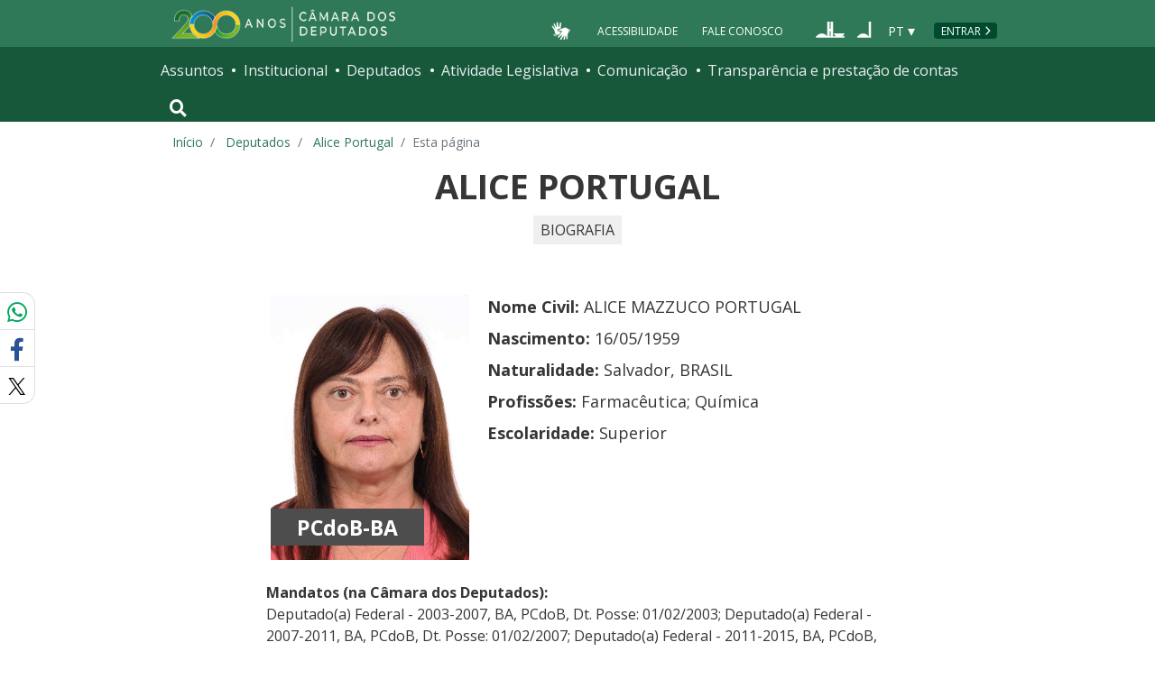

--- FILE ---
content_type: text/html; charset=utf-8
request_url: https://www.camara.leg.br/deputados/74057/biografia
body_size: 12402
content:
<!doctype html>
<!--[if lt IE 7]>      <html class="no-js lt-ie9 lt-ie8 lt-ie7" lang="pt-br"> <![endif]-->
<!--[if IE 7]>         <html class="no-js lt-ie9 lt-ie8" lang="pt-br"> <![endif]-->
<!--[if IE 8]>         <html class="no-js lt-ie9" lang="pt-br"> <![endif]-->
<!--[if gt IE 8]><!-->
<html class="no-js" lang="pt-br">
<!--<![endif]-->

<head>

  <meta charset="utf-8">
  <meta name="viewport" content="width=device-width, initial-scale=1, shrink-to-fit=no">
  <meta http-equiv="x-ua-compatible" content="ie=edge">
  <meta name="facebook-domain-verification" content="bxxobfdomarwwsu1tu7b9wv9oy0gw2" />
  
  <title>
      Biografia do(a) Deputado(a) Federal Alice Portugal - Portal da Câmara dos Deputados
  </title>
  <meta name="description" content="Página do(a) Deputado(a) Alice Portugal na Câmara dos Deputados">
  
  <meta name="msapplication-TileColor" content="#00a300">
  <meta name="msapplication-TileImage" content="https://www.camara.leg.br/tema/mstile-144x144.png">
  <meta name="theme-color" content="#009e49">
  
  
  <meta itemprop="name" content="Biografia do(a) Deputado(a) Federal Alice Portugal" />
  
  <meta itemprop="description" content="Página do(a) Deputado(a) Alice Portugal na Câmara dos Deputados" />
  
  <meta itemprop="image" content="https://www.camara.leg.br/internet/deputado/bandep/74057.jpgmaior.jpg" />
  
  <meta itemprop="url" content="https://www.camara.leg.br/deputados/74057/biografia" />
  <meta property="og:site_name" content="Portal da Câmara dos Deputados" />
  <meta property="fb:app_id" content="305358806340223" />
  
  <meta property="og:title" content="Biografia do(a) Deputado(a) Federal Alice Portugal" />
  
  <meta property="og:description" content="Página do(a) Deputado(a) Alice Portugal na Câmara dos Deputados">
  
  <meta property="og:url" content="https://www.camara.leg.br/deputados/74057/biografia" />
  
  <meta property="og:type" content="website" />
  
  <meta property="og:image:secure_url" content="https://www.camara.leg.br/internet/deputado/bandep/74057.jpgmaior.jpg" />
  
      <meta property="og:image" content="https://www.camara.leg.br/internet/deputado/bandep/74057.jpgmaior.jpg" />
  <meta name="twitter:card" content="summary" />
  
  <meta name="twitter:title" content="Biografia do(a) Deputado(a) Federal Alice Portugal" />
  
  <meta name="twitter:description" content="Página do(a) Deputado(a) Alice Portugal na Câmara dos Deputados" />
  
  <meta name="twitter:image" content="https://www.camara.leg.br/internet/deputado/bandep/74057.jpgmaior.jpg" />
  
  
  
  

  <link rel="apple-touch-icon" href="https://www.camara.leg.br/tema/apple-touch-icon.png">
  <link rel="apple-touch-icon" sizes="152x152" href="https://www.camara.leg.br/tema/apple-touch-icon-152x152.png">
  <link rel="apple-touch-icon" sizes="180x180" href="https://www.camara.leg.br/tema/apple-touch-icon-180x180.png">
  <link rel="apple-touch-icon-precomposed" href="https://www.camara.leg.br/tema/apple-touch-icon-precomposed.png">
  <link rel="apple-touch-icon-precomposed" sizes="152x152" href="https://www.camara.leg.br/tema/apple-touch-icon-152x152-precomposed.png">
  <link rel="apple-touch-icon-precomposed" sizes="180x180" href="https://www.camara.leg.br/tema/apple-touch-icon-180x180-precomposed.png">
  <link rel="icon" type="image/png" sizes="32x32" href="https://www.camara.leg.br/tema/favicon-32x32.png">
  <link rel="icon" type="image/png" sizes="16x16" href="https://www.camara.leg.br/tema/favicon-16x16.png">
  <link rel="manifest" href="https://www.camara.leg.br/tema/site.webmanifest">
  <link rel="mask-icon" href="https://www.camara.leg.br/tema/safari-pinned-tab.svg" color="#009e49">
  <link rel="stylesheet" rel="preload" as="style" href="https://www.camara.leg.br/tema/global/vendor-bundle.css">
  <link rel="stylesheet" rel="preload" as="style" href="https://www.camara.leg.br/tema/global/camara-custom.css">

        <link rel="stylesheet" href="https://www.camara.leg.br/tema/deputados/deputado.css">

  <style type="text/css">
    /* Regra geral para no-fouc */
    .js .u-no-fouc {
      visibility: hidden;
      opacity: 0
    }

    /* Elementos no-fouc que não podem ocupar espaço durante a carga da página */
    .js .u-no-fouc--no-size {
      display: none
    }
  </style>
  <script type="text/javascript">
    // Concatena a classe 'js' à tag html
    document.documentElement.className += ' js';
  </script>

</head>

<body>
  <div class="js-mmenu-container">
    <header class="l-cabecalho-portal" role="banner">
      <ul aria-label="Acesso direto" class="acesso-direto">
        <!-- Links para saltar diretamente para áreas importantes da página accesskey 2 = conteúdo e 3 = navegação -->
        <li><a class="acesso-direto__link" href="#main-content" accesskey="2">Ir ao conteúdo</a></li>
        <li><a class="acesso-direto__link" href="#main-nav" accesskey="3">Ir à navegação principal</a></li>
      </ul>
    
      <!--[if lte IE 9]>
        <p class="browserupgrade">Você está usando um navegador <strong>defasado</strong>. Por favor, <a href="https://browsehappy.com/">atualize seu navegador</a> para melhorar sua experiência e sua segurança.</p>
        <![endif]-->
    
      <div class="nav-top">
        <div class="container nav-top--container">
          <a href="https://www.camara.leg.br" class="logo-camara" accesskey="1"><span class="sr-only">Página inicial</span></a>
    
        <div class="nav-top__palacio">
    
        </div>
        
        <div class="nav-top__menu-superior">
          <ul aria-label="Ferramentas de apoio" class="links-apoio ">
              <li class="links-apoio__item links-apoio__item--acessibilidade"><a href="https://www2.camara.leg.br/acessibilidade/recursos-de-acessibilidade" accesskey="0">Acessibilidade</a></li>
              <li class="links-apoio__item links-apoio__item--faleconosco"><a href="https://www.camara.leg.br/fale-conosco" accesskey="9">Fale Conosco</a></li>
          </ul>
          <ul class="orgaos-parceiros" aria-label="Órgãos parceiros">
            <li class="orgaos-parceiros__item orgaos-parceiros__item--congresso"><a
                href="http://www.congressonacional.leg.br"><span>Congresso</span></a></li>
            <li class="orgaos-parceiros__item orgaos-parceiros__item--senado"><a
                href="http://www.senado.leg.br"><span>Senado</span></a></li>
          </ul>
    
          <div class="lista-idiomas">
              <button class="botao-idioma-topo" data-toggle="dropdown" aria-haspopup="true" aria-expanded="false" data-offset="4,0">
                  <span class="botao-idioma-topo__sigla">PT</span>
              </button>
          
              <ul class="dropdown-menu dropdown-menu-right l-lista-idiomas" aria-label="Idioma">
                  <li class="l-lista-idiomas__item">
                      <a href="https://www2.camara.leg.br/english" class="idioma-topo">
                          <span class="idioma-topo__bandeira idioma-topo__bandeira--ingles" aria-hidden="true"></span>
                          <span class="idioma-topo__nome">English</span>
                          <span class="idioma-topo__sigla">EN</span>
                      </a>
                  </li>
                  <li class="l-lista-idiomas__item">
                      <a href="https://www2.camara.leg.br/espanol" class="idioma-topo">
                          <span class="idioma-topo__bandeira idioma-topo__bandeira--espanhol" aria-hidden="true"></span>
                          <span class="idioma-topo__nome">Español</span>
                          <span class="idioma-topo__sigla">ES</span>            
                      </a>
                  </li>
              </ul>
          </div>
            <a href="https://www.camara.leg.br/login" class="btn nav-top__botao-entrar">Entrar</a>
        </div>
        </div>
      </div>
    
      <nav class="menu-global navbar navbar-expand-lg" role="navigation" aria-label="Navegação principal" id="menuglobal">
        <div class="container menu-global--container">
    
          <!-- icone menu -->
          <a href="#navbarportal" class="menu-global--btnmenu navbar-toggler"
            aria-label="Navegação principal - abrir/fechar">
            <span class="menu-global--icon"></span>
          </a>
    
          <!-- icone busca -->
          <button class="menu-global--btnsearch" type="button" data-toggle="collapse" data-target="#buscaportal"
            aria-controls="buscaportal" aria-expanded="false" aria-label="Toggle navigation">
            <span class="fa fa-search"></span>
          </button>
    
          <div class="js-mmenu u-no-fouc u-no-fouc--no-size" id="navbarportal">
            <ul aria-label="Navegação Principal" id="main-nav" class="">
                <li class="">
                  <span class="menu-global__item-temas" id="temas">Assuntos</span>
                  <ul class="" aria-labelledby="temas">
                      <li class=""><a href="https://www.camara.leg.br/assuntos/agropecuaria">Agropecuária</a></li>
                      <li class=""><a href="https://www.camara.leg.br/assuntos/cidades-e-transportes">Cidades e transportes</a></li>
                      <li class=""><a href="https://www.camara.leg.br/assuntos/ciencia-tecnologia-e-comunicacoes">Ciência, tecnologia e comunicações</a></li>
                      <li class=""><a href="https://www.camara.leg.br/assuntos/consumidor">Consumidor</a></li>
                      <li class=""><a href="https://www.camara.leg.br/assuntos/direitos-humanos">Direitos humanos</a></li>
                      <li class=""><a href="https://www.camara.leg.br/assuntos/economia">Economia</a></li>
                      <li class=""><a href="https://www.camara.leg.br/assuntos/educacao-cultura-e-esportes">Educação, cultura e esportes</a></li>
                      <li class=""><a href="https://www.camara.leg.br/assuntos/meio-ambiente-e-energia">Meio ambiente e energia</a></li>
                      <li class=""><a href="https://www.camara.leg.br/assuntos/politica-e-administracao-publica">Política e administração pública</a></li>
                      <li class=""><a href="https://www.camara.leg.br/assuntos/relacoes-exteriores">Relações exteriores</a></li>
                      <li class=""><a href="https://www.camara.leg.br/assuntos/saude">Saúde</a></li>
                      <li class=""><a href="https://www.camara.leg.br/assuntos/seguranca">Segurança</a></li>
                      <li class=""><a href="https://www.camara.leg.br/assuntos/trabalho-previdencia-e-assistencia">Trabalho, previdência e assistência</a></li>
                  </ul>
                </li>
                <li class="">
                  <span class="menu-global__item-institucional" id="institucional">Institucional</span>
                  <ul class="" aria-labelledby="institucional">
                      <li class=""><a href="https://www.camara.leg.br/agenda">Agenda</a></li>
                      <li class=""><a href="https://www2.camara.leg.br/transparencia/servicos-ao-cidadao">Serviços</a></li>
                      <li class=""><a href="https://www2.camara.leg.br/a-camara/estruturaadm/mesa/presidencia">Presidência</a></li>
                      <li class=""><a href="https://www.camara.leg.br/biblioteca-e-publicacoes/">Biblioteca e publicações</a></li>
                      <li class=""><a href="https://www.camara.leg.br/escola-da-camara/">Escola da Câmara</a></li>
                      <li class=""><a href="https://www.camara.leg.br/papel-e-estrutura/">Papel e estrutura</a></li>
                      <li class=""><a href="https://www.camara.leg.br/historia-e-arquivo/">História e arquivo</a></li>
                      <li class=""><a href="https://www2.camara.leg.br/a-camara/visiteacamara">Visite</a></li>
                  </ul>
                </li>
                <li class="">
                  <span class="menu-global__item-deputados" id="deputados">Deputados</span>
                  <ul class="" aria-labelledby="deputados">
                      <li class=""><a href="https://www.camara.leg.br/deputados/quem-sao">Quem são</a></li>
                      <li class=""><a href="https://www.camara.leg.br/deputados/liderancas-e-bancadas-partidarias">Lideranças e bancadas</a></li>
                      <li class=""><a href="https://www2.camara.leg.br/deputados/frentes-e-grupos-parlamentares">Frentes e grupos parlamentares</a></li>
                  </ul>
                </li>
                <li class="">
                  <span class="menu-global__item-atvlegislativa" id="atvlegislativa">Atividade Legislativa</span>
                  <ul class="" aria-labelledby="atvlegislativa">
                      <li class=""><a href="https://www.camara.leg.br/busca-portal/proposicoes/pesquisa-simplificada">Propostas legislativas</a></li>
                      <li class=""><a href="https://www.camara.leg.br/plenario">Plenário</a></li>
                      <li class=""><a href="https://www.camara.leg.br/comissoes">Comissões</a></li>
                      <li class=""><a href="https://www.camara.leg.br/sessoesereunioes">Sessões e reuniões</a></li>
                      <li class=""><a href="https://www2.camara.leg.br/atividade-legislativa/estudos-e-notas-tecnicas">Estudos legislativos</a></li>
                      <li class=""><a href="https://www2.camara.leg.br/atividade-legislativa/orcamento-da-uniao">Orçamento da União</a></li>
                      <li class=""><a href="https://www.camara.leg.br/legislacao">Legislação</a></li>
                      <li class=""><a href="https://www.camara.leg.br/entenda-o-processo-legislativo/">Entenda o processo legislativo</a></li>
                      <li class=""><a href="https://www2.camara.leg.br/atividade-legislativa/participe">Participe</a></li>
                  </ul>
                </li>
                <li class="">
                  <span class="menu-global__item-comunicacao" id="comunicacao">Comunicação</span>
                  <ul class="" aria-labelledby="comunicacao">
                      <li class=""><a href="https://www.camara.leg.br/noticias">Agência Câmara de Notícias</a></li>
                      <li class=""><a href="https://www.camara.leg.br/radio">Rádio Câmara</a></li>
                      <li class=""><a href="https://www.camara.leg.br/tv">TV Câmara</a></li>
                      <li class=""><a href="https://www.camara.leg.br/banco-imagens">Banco de Imagens</a></li>
                      <li class=""><a href="https://www.camara.leg.br/assessoria-de-imprensa">Assessoria de Imprensa</a></li>
                      <li class=""><a href="https://www.camara.leg.br/comprove">Comprove uma notícia</a></li>
                  </ul>
                </li>
                <li class="">
                  <span class="menu-global__item-transprestcontas" id="transprestcontas">Transparência e prestação de contas</span>
                  <ul class="" aria-labelledby="transprestcontas">
                      <li class=""><a href="https://www.camara.leg.br/transparencia/">Transparência</a></li>
                      <li class=""><a href="https://www2.camara.leg.br/transparencia/prestacao-de-contas">Prestação de contas</a></li>
                      <li class=""><a href="https://dadosabertos.camara.leg.br/">Dados abertos</a></li>
                  </ul>
                </li>
            </ul>
          </div>
    
          <div class="collapse box-search" id="buscaportal">
            <form role="search" accesskey="4" class="box-search__busca form-inline" method="get"
              action="https://www.camara.leg.br/busca-geral">
              <label for="termo-busca-geral" class="sr-only box-search__label">Pesquise no Portal da Câmara</label>
              <input class="form-control box-search__campo" type="search" name="termo" id="termo-busca-geral"
                placeholder="Buscar" aria-label="Search">
              <button class="btn sr-only box-search__botao" type="submit">Buscar</button>
              <!-- Colque aqui a estrutura de seu formulário de busca -->
            </form>
          </div>
        </div>
      </nav>
    
    </header>

    <main role="main" id="main-content">
      <!-- Os cabeçalhos devem aparecer nesta área -->
        <div class="container">
            <nav aria-label="Onde estou">
                <ol class="breadcrumb portal-breadcrumbs">
                    <li class="breadcrumb-item"><a href="/">Início</a></li>
                    <li class="breadcrumb-item">
                            <a href="https://www.camara.leg.br/deputados/quem-sao">
                        Deputados
                            </a>
                    </li>
                    <li class="breadcrumb-item">
                            <a href="https://www.camara.leg.br/deputados/74057">
                        Alice Portugal
                            </a>
                    </li>

                    <li class="breadcrumb-item active" aria-current="page">Esta página</li>
                </ol>
            </nav>
        </div>

        <div class="g-contexto-compartilhamento u-template-breadcrumbs
            
            ">
        </div>

        <div class="container container-blocos-deputado deputado-inativo">

            <section class="secao-conteudo">
                <div class="container container--pagina-interna">
                    <section class="identificacao-deputado" id="identificacao">
                        <div class="l-identificacao-row">
                            <div class="l-identificacao-foto">
                                <div class="foto-deputado">
                                    <img src="https://www.camara.leg.br/internet/deputado/bandep/74057.jpgmaior.jpg"
                                        onerror="this.src='https://www.camara.leg.br/tema/assets/images/foto-deputado-sem-foto-peq.png'" class="foto-deputado__imagem"
                                        alt="Foto do(a) deputado(a) Alice Portugal">
                                    <span class="foto-deputado__partido-estado">PCdoB-BA</span>
                                </div>
                            </div>
                    
                            <div class="l-identificacao-nome">
                                    <h2 class="nome-deputado" id="nomedeputado">Alice Portugal</h2>
                            </div>
                    
                            <div class="l-identificacao-cargo">
                                <span class="cargo-periodo">Biografia</span>
                            </div>
                    
                            <div class="l-identificacao-info">
                                <ul class="informacoes-deputado" aria-labelledby="nomedeputado">
                                    <li><span>Nome Civil:</span> ALICE MAZZUCO PORTUGAL</li>
                                    <li><span>Nascimento:</span> 16/05/1959</li>
                                    
                                    <li><span>Naturalidade:</span> Salvador, BRASIL</li>
                                    <li><span>Profissões:</span> Farmacêutica; Química</li>
                                    
                                    <li><span>Escolaridade:</span> Superior</li>
                                </ul>
                            </div>
                        </div>
                    </section>                    <section class="biografia-detalhes-deputado">
                        <br/>
                            <strong>Mandatos (na Câmara dos Deputados):</strong>
                            <p> Deputado(a) Federal - 2003-2007, BA, PCdoB, Dt. Posse: 01/02/2003; Deputado(a) Federal - 2007-2011, BA, PCdoB, Dt. Posse: 01/02/2007; Deputado(a) Federal - 2011-2015, BA, PCdoB, Dt. Posse: 01/02/2011; Deputado(a) Federal - 2015-2019, BA, PCdoB, Dt. Posse: 01/02/2015; Deputado(a) Federal - 2019-2023, BA, PCdoB, Dt. Posse: 01/02/2019; Deputado(a) Federal - 2023-2027, BA, PCdoB, Dt. Posse: 01/02/2023.</p>
                    
                        <div class="bioOutros" tal:condition="python: dados['MOSTRAPROPOSICOES'] == 'S'">
                            <p>
                                <a href='https://www.camara.leg.br/busca-portal?contextoBusca=BuscaProposicoes&pagina=1&order=data&abaEspecifica=true&q=autores.ideCadastro%3A 74057'
                                title="Proposições de Autoria do Deputado">
                                <strong>Proposições de Autoria do Deputado</strong>
                                </a>
                            </p>
                            <p>
                                <a href="https://www.camara.leg.br/busca-portal?contextoBusca=BuscaProposicoes&pagina=1&order=data&abaEspecifica=true&q=autores.ideCadastro%3A 74057%20AND%20estados.descricao%3A%22Transformado%20em%20Norma%20Jur%C3%ADdica%22"
                                title="Proposições de Autoria do Deputado Transformadas em Norma Jurídica">
                                <strong>Proposições de Autoria do Deputado Transformadas em Norma Jurídica</strong>
                                </a>
                            </p>
                            <p>
                                <a href='https://www.camara.leg.br/busca-portal?contextoBusca=BuscaProposicoes&pagina=1&order=data&abaEspecifica=true&q=relatores.ideCadastro%3A74057'
                                title="Proposições Relatadas">
                                <strong>Proposições Relatadas pelo Deputado</strong>
                                </a>
                            </p>
                            <p>
                                <a href="https://www.camara.leg.br/busca-portal?contextoBusca=BuscaProposicoes&pagina=1&order=data&abaEspecifica=true&q=relatores.ideCadastro%3A 74057%20AND%20estados.descricao%3A%22Transformado%20em%20Norma%20Jur%C3%ADdica%22"
                                title="Proposições Relatadas Transformadas em Norma Jurídica">
                                <strong>Proposições Relatadas Transformadas em Norma Jurídica</strong>
                                </a>
                            </p>
                        </div>
                    
                    
                    
                    
                    
                    
                    
                    
                            <strong>Atividades Partidárias:</strong>
                            <p>Vice-Líder do Bloco PSB, PTB, PCdoB, 11/5/2011-21/3/2012; Vice-Líder do PCdoB, 21/3/2013-26/3/2013, 26/4/2016-8/2/2017, 21/02/2018-27/02/2018; 1ª Vice-Líder do PCdoB, 26/3/2013-12/2/2014, 6/3/2018-/5/2018; Líder do PCdoB, 8/2/2017-19/2/2018; 1º Vice-Líder, PCdoB, 09/05/2018 - 31/01/2019; Vice-Líder, Minoria na CD, 27/03/2019 - 07/04/2021; Vice-Líder, PCdoB, 06/11/2019 - 18/11/2019; Vice-Líder, PCdoB, 31/03/2021 - 31/03/2021; Vice-Líder, PCdoB, 17/05/2021 - 17/05/2021; Vice-Líder, PCdoB, 25/05/2021 - 11/05/2022; Vice-Líder, Minoria na CD, 05/05/2022 - 31/01/2023; Vice-Líder, PCdoB, 11/05/2022 - 29/06/2022; Vice-Líder, PCdoB, 29/06/2022 - 06/07/2022; Vice-Líder, PCdoB, 06/07/2022 - 12/07/2022; Vice-Líder, Oposição na CD, 07/07/2022 - 13/07/2022; Vice-Líder, PCdoB, 14/07/2022 - 31/01/2023; Vice-Líder, Federação Brasil da Esperança - Fe Brasil, 09/03/2023 - 14/06/2023; Vice-Líder do Governo, 08/05/2023 - 13/03/2024; Vice-Líder, Federação Brasil da Esperança - Fe Brasil, 14/06/2023 - 09/08/2023; Vice-Líder, Federação Brasil da Esperança - Fe Brasil, 09/08/2023 - 19/09/2023; Vice-Líder, Federação Brasil da Esperança - Fe Brasil, 19/09/2023 - 27/08/2024; Vice-Líder, Federação Brasil da Esperança - Fe Brasil, 27/08/2024 - 01/02/2025; Vice-Líder, Federação Brasil da Esperança - Fe Brasil, 26/08/2025 - .</p>
                    
                            <strong>Atividades Parlamentares:</strong>
                            <p> <br />CÂMARA DOS DEPUTADOS - 57ª Legislatura: <br /> <br />SECRETARIA: <br />Coordenadoria dos Direitos da Mulher: 3º Coordenador Adjunto, 21/05/2025 - , SECRETARIA DA MULHER: Titular, 04/05/2023 - , Bancada Negra da Câmara dos Deputados: Titular, 02/11/2023 - , Coordenadoria dos Direitos da Mulher: Titular, 21/05/2025 - ,  <br />COMISSÃO PERMANENTE: <br />Comissão de Saúde - CSAUDE: Suplente, 15/03/2023 - 04/02/2024, Comissão de Administração e Serviço Público - CASP: Suplente, 15/03/2023 - 15/03/2023, Comissão de Defesa dos Direitos da Mulher - CMULHER: Suplente, 19/04/2023 - 04/02/2024, Comissão de Fiscalização Financeira e Controle - CFFC: Suplente, 09/05/2023 - 15/05/2023, Comissão de Saúde - CSAUDE: Suplente, 06/03/2024 - 31/01/2025, Comissão de Administração e Serviço Público - CASP: Suplente, 06/03/2024 - 12/03/2024, Comissão de Cultura - CCULT: Suplente, 12/03/2024 - 12/03/2024, Comissão de Trabalho - CTRAB: Suplente, 12/06/2024 - 31/01/2025, Comissão de Constituição e Justiça e de Cidadania - CCJC: Suplente, 19/03/2025 - , Comissão de Educação - CE: Suplente, 19/03/2025 - 24/03/2025, Comissão de Saúde - CSAUDE: Suplente, 19/03/2025 - , Comissão de Cultura - CCULT: Titular, 15/03/2023 - 04/02/2024, Comissão de Administração e Serviço Público - CASP: Titular, 15/03/2023 - 04/02/2024, Comissão de Educação - CE: Titular, 15/03/2023 - 04/02/2024, 06/03/2024 - 31/01/2025, Comissão de Administração e Serviço Público - CASP: Titular, 12/03/2024 - 31/01/2025, Comissão de Cultura - CCULT: Titular, 13/03/2024 - 31/01/2025, Comissão de Administração e Serviço Público - CASP: Titular, 19/03/2025 - , Comissão de Cultura - CCULT: Titular, 19/03/2025 - , Comissão de Educação - CE: Titular, 24/03/2025 - ,  <br />COMISSÃO ESPECIAL: <br />Violência Obstétrica e Morte Materna: Suplente, 27/03/2023 - 07/02/2024, PEC 169/19 - Acumulação de Cargo de Professor: Suplente, 27/09/2023 - 07/02/2024, 07/02/2024 - 16/12/2025, Violência Obstétrica e Morte Materna: Suplente, 07/02/2024 - , PEC 018/25 - Competências Federativas em Segurança Pública: Suplente, 03/09/2025 - , PL 2614/24 - Plano Nacional de Educação decênio 2024-2034: Titular, 25/04/2025 - , PEC 066/23 - Limite Precatórios e Débitos Previdenciários: Titular, 14/07/2025 - 15/07/2025,  <br />COMISSÃO PARLAMENTAR DE INQUÉRITO: <br />CPI - Manipulação de Resultado em Partidas de Futebol: Suplente, 17/05/2023 - 26/09/2023,  <br />GRUPO DE TRABALHO: <br />GT - Política de Combate à Violência nas Escolas Brasileiras: Titular, 07/07/2023 - 29/11/2023, GT - Reforma Administrativa: Titular, 11/06/2025 - ,  <br /> <br />CÂMARA DOS DEPUTADOS - 56ª Legislatura: <br /> <br />SECRETARIA: <br />SECRETARIA DA MULHER: Titular, 02/05/2022 - 20/06/2022, 20/06/2022 - 31/01/2023,  <br />COMISSÃO PERMANENTE: <br />Comissão de Educação - CE: 2º Vice-Presidente, 13/03/2019 - 10/03/2021, Comissão de Defesa dos Direitos da Mulher - CMULHER: 2º Vice-Presidente, 14/03/2019 - 11/03/2021, Comissão de Cultura - CCULT: Presidente, 11/03/2021 - 27/04/2022, Comissão de Saúde - CSAUDE: Suplente, 12/03/2019 - 03/02/2020, Comissão de Trabalho - CTRAB: Suplente, 12/03/2019 - 03/02/2020, Comissão de Cultura - CCULT: Suplente, 12/03/2019 - 03/02/2020, Comissão de Desenvolvimento Urbano - CDU: Suplente, 21/05/2019 - 03/02/2020, Comissão de Constituição e Justiça e de Cidadania - CCJC: Suplente, 17/05/2021 - 01/06/2021, Comissão de Saúde - CSAUDE: Suplente, 27/04/2022 - 31/01/2023, Comissão de Trabalho - CTRAB: Suplente, 03/05/2022 - 31/01/2023, Comissão de Educação - CE: Titular, 12/03/2019 - 03/02/2020, Comissão de Defesa dos Direitos da Mulher - CMULHER: Titular, 12/03/2019 - 03/02/2020, Comissão de Cultura - CCULT: Titular, 09/03/2021 - 02/02/2022, Comissão de Educação - CE: Titular, 10/03/2021 - 02/02/2022, Comissão de Cultura - CCULT: Titular, 27/04/2022 - 31/01/2023, Comissão de Educação - CE: Titular, 27/04/2022 - 20/06/2022, Comissão de Constituição e Justiça e de Cidadania - CCJC: Titular, 20/06/2022 - 21/06/2022, Comissão de Educação - CE: Titular, 21/06/2022 - 31/01/2023,  <br />COMISSÃO ESPECIAL: <br />PEC 032/20 - Reforma Administrativa: 3º Vice-Presidente, 22/06/2021 - 31/01/2023, PEC 390/14 - Aumenta Limite de Despesa com Pessoal: Relator, 29/11/2022 - 31/01/2023, PL 3261/19 - Atualiza o Marco do Saneamento Básico: Suplente, 20/08/2019 - 15/07/2020, PEC 517/10 - Autoriza Radioisótopos para Pesquisa: Suplente, 23/09/2021 - 05/04/2022, PL 6494/19 - Formação Técnica Profissional: Suplente, 16/02/2022 - 31/01/2023, PEC 011/22 - Piso Salarial Nacional da Enfermagem: Suplente, 21/06/2022 - 21/06/2022, PL 4881/12 - Política de Mobilidade Urbana: Titular, 15/04/2019 - 31/01/2023, PEC 006/19 - Previdência Social: Titular, 24/04/2019 - 08/08/2019, PEC 015/15 - Fundeb: Titular, 07/05/2019 - 21/07/2020, PL 0399/15 - Medicamentos Formulados com Cannabis: Titular, 28/08/2019 - 31/01/2023, PEC 024/19 - Despesas Instituições Federais Ensino: Titular, 12/09/2019 - 31/01/2023, PEC 032/20 - Reforma Administrativa: Titular, 09/06/2021 - 31/01/2023, PEC 011/22 - Piso Salarial Nacional da Enfermagem: Titular, 21/06/2022 - 14/07/2022, PEC 390/14 - Aumenta Limite de Despesa com Pessoal: Titular, 29/11/2022 - 31/01/2023,  <br />COMISSÃO EXTERNA: <br />Acompanhar Investigação Região Vale do Javari-AM: Titular, 15/06/2022 - 30/11/2022,  <br />COMISSÃO PARLAMENTAR DE INQUÉRITO: <br />CPI - Derramamento de Óleo no Nordeste: Titular, 26/11/2019 - 18/05/2021,  <br />GRUPO DE TRABALHO: <br />GT - Impacto Pisos Salariais Fixados (PL 2564/20): Titular, 17/12/2021 - 23/02/2022, GT - Sistema de Governo Semipresidencialista: Titular, 17/03/2022 - 20/04/2022,  <br /> <br />CÂMARA DOS DEPUTADOS - 55ª Legislatura: <br /> <br />COMISSÃO PERMANENTE: <br />Comissão de Educação - CE: 2º Vice-Presidente, 17/06/2015 - 02/05/2016, 03/04/2018 - 31/01/2019, Comissão de Agricultura, Pecuária, Abastecimento e Desenvolvimento Rural - CAPADR: Suplente, 03/03/2015 - 18/03/2015, Comissão de Cultura - CCULT: Suplente, 04/03/2015 - 02/02/2016, Comissão de Trabalho - CTRAB: Suplente, 18/03/2015 - 02/02/2016, 03/05/2016 - 02/02/2017, Comissão de Cultura - CCULT: Suplente, 04/05/2016 - 02/02/2017, Comissão de Trabalho - CTRAB: Suplente, 22/03/2017 - 02/02/2018, Comissão de Educação - CE: Suplente, 29/03/2017 - 12/07/2017, Comissão de Trabalho - CTRAB: Suplente, 03/04/2018 - 31/01/2019, Comissão de Educação - CE: Titular, 03/03/2015 - 02/02/2016, 03/05/2016 - 02/02/2017, Comissão de Ciência, Tecnologia e Inovação - CCTI: Titular, 19/04/2017 - 19/04/2017, Comissão de Desenvolvimento Urbano - CDU: Titular, 25/05/2017 - 12/07/2017, Comissão de Educação - CE: Titular, 12/07/2017 - 02/02/2018, 03/04/2018 - 31/01/2019,  <br />COMISSÃO ESPECIAL: <br />PEC 250/08 - EFETIVA EMPREGADO NA EXTINÇÃO EMPRESA: Suplente, 17/02/2016 - 31/01/2019, PL 5865/16 - CARREIRAS DA POLÍCIA FEDERAL E OUTRAS: Suplente, 24/08/2016 - 01/12/2016, PEC 181/15 - LICENÇA MATERNIDADE BEBE PREMATURO: Suplente, 08/12/2016 - 31/01/2019, PL 6437/16 - FORMAÇÃO AGENTE COMUNITÁRIO DE SAÚDE: Suplente, 13/12/2016 - 14/12/2017, PL 7180/14 - ESCOLA SEM PARTIDO: Suplente, 03/07/2018 - 31/01/2019, PL 6583/13 - ESTATUTO DA FAMÍLIA: Titular, 05/03/2015 - 18/03/2015, PL 3722/12 - DESARMAMENTO: Titular, 18/03/2015 - 31/01/2019, PEC 039/11 - EXTINGUE O TERRENO DE MARINHA: Titular, 02/07/2015 - 31/01/2019, PL 7180/14 - ESCOLA SEM PARTIDO: Titular, 19/10/2016 - 18/04/2017, PEC 015/15 - TORNA PERMANENTE O FUNDEB / EDUCAÇÃO: Titular, 30/11/2016 - 31/01/2019, PL 6726/16 - TETO REMUNERATÓRIO: Titular, 29/08/2017 - 31/01/2019, PL 7419/06 - PLANOS DE SAÚDE: Titular, 03/10/2017 - 31/01/2019, PEC 383/17 - SISTEMA ÚNICO DE ASSISTÊNCIA SOCIAL: Titular, 16/05/2018 - 31/01/2019,  <br />COMISSÃO PARLAMENTAR DE INQUÉRITO: <br />CPI - MÁFIA DAS ÓRTESES E PRÓTESES NO BRASIL: Suplente, 19/03/2015 - 15/07/2015, CPI - MAUS-TRATOS DE ANIMAIS: Suplente, 06/08/2015 - 02/02/2016, CPI - CRIMES CIBERNÉTICOS: Titular, 06/08/2015 - 04/05/2016,  <br /> <br />CÂMARA DOS DEPUTADOS - 54ª Legislatura: <br /> <br />COMISSÃO PERMANENTE: <br />Comissão de Educação - CE: 3º Vice-Presidente, 04/05/2011 - 07/03/2012, Comissão de Cultura - CCULT: Presidente, 26/02/2014 - 31/01/2015, Comissão de Trabalho - CTRAB: Suplente, 01/03/2011 - 31/01/2012, 13/03/2012 - 02/02/2013, 05/03/2013 - 03/02/2014, Comissão de Cultura - CCULT: Suplente, 19/03/2013 - 03/02/2014, Comissão de Trabalho - CTRAB: Suplente, 25/02/2014 - 31/01/2015, Comissão de Educação - CE: Titular, 01/03/2011 - 31/01/2012, 07/03/2012 - 02/02/2013, 05/03/2013 - 03/02/2014, 25/02/2014 - 31/01/2015, Comissão de Cultura - CCULT: Titular, 25/02/2014 - 31/01/2015,  <br />COMISSÃO ESPECIAL: <br />PL 7495/06 - CRIA EMPREGOS PÚBLICOS NA FUNASA: Suplente, 09/06/2011 - 17/06/2014, TRABALHO TERCEIRIZADO: Suplente, 23/11/2011 - 23/11/2011, PL 8035/10 - PLANO NACIONAL DE EDUCAÇÃO: Titular, 07/04/2011 - 26/06/2014, PL 1749/11 - EMPRESA DE SERVIÇOS HOSPITALARES: Titular, 17/08/2011 - 15/12/2011, PL 7672/10 - EDUCAÇÃO SEM USO CASTIGOS CORPORAIS: Titular, 29/08/2011 - 26/06/2014, PL 7420/06 - LEI DE RESPONSABILIDADE EDUCACIONAL: Titular, 13/10/2011 - 31/01/2015, PL 7197/02 - MEDIDAS SÓCIO-EDUCATIVAS A INFRATORES: Titular, 12/06/2013 - 31/01/2015, PEC 196/12 - VOTO ABERTO PARA PERDA DE MANDATO: Titular, 20/08/2013 - 31/01/2015, PEC 082/07 - AUTONOMIA FUNCIONAL: Titular, 17/10/2013 - 31/01/2015, REDUÇÃO DOS IMPOSTOS SOBRE OS MEDICAMENTOS: Titular, 14/05/2014 - 31/01/2015, PL 5627/13 - TERRENOS DE MARINHA: Titular, 12/11/2014 - 31/01/2015,  <br />COMISSÃO EXTERNA: <br />TORTURA E VIOLÊNCIA SOFRIDA POR MARA RÚBIA: Titular, 08/11/2013 - 31/01/2015,  <br />COMISSÃO PARLAMENTAR DE INQUÉRITO: <br />CPI - TRABALHO INFANTIL: Suplente, 25/09/2013 - 10/12/2014. <br />CÂMARA DOS DEPUTADOS - Legislaturas anteriores à 54ªCOMISSÕES PERMANENTES: Ciência e Tecnologia, Comunicação e Informática: Suplente, 3/2005; Constituição e Justiça e de Cidadania: Suplente, 3/2005-3/2006, 3/2006-1/2007; Educação, Cultura e Desporto: Titular; Educação e Cultura: 3º Vice-Presidente, 4/3/2009-3/3/2010, Titular, 3/2005; 5/2005-3/2006, 3/2006, 14/2/2007-6/2/2008, 4/6/2008-2/2/2009, 4/3/2009-1/2/2010, 3/3/2010- e Suplente, 4/2005; Meio Ambiente e Desenvolvimento Sustentável: Suplente, 4/3/2009-; Trabalho, Administração e Serviço Público: Suplente, 5/2005-3/2006, 4/3/2008-2/2/2009, 27/8/2009-1/2/2010, 3/3/2010-; Turismo e Desporto: Titular, -5/2005; Seguridade Social e Família: Suplente, 14/2/2007-6/2/2008.COMISSÕES ESPECIAIS: Ano da Mulher - 2004: Suplente; Crise Econômico-Financeira - Serviços e Emprego: Suplente, 24/3/2009-; PEC nº 40/03, Reforma da Previdência: Suplente; PEC nº 54/99, Quadro Temporário Servidor Público: Titular; PEC nº 59/99, Quadro Temporário Servidor Público: Titular; PEC nº 134/07, Tempo Integral nas Escolas Públicas: Titular, 3/12/2009-; PEC nº 138/03, Proteção dos Direitos da Juventude: Titular e Relator, 6/2005-; PEC nº 153/03, Procurador Municipal: Titular, 30/11/2009-; PEC nº 306/00, Plano Nacional de Cultura: Titular; PEC nº 391/09, Plano de Carreira Agentes de Saúde: 15/10/2009-4/2/2010; 3ª Vice-Presidente, 22/10/2009-4/2/2010; PEC nº 416/05, Sistema Nacional de Cultura: Titular, 2/2/2010-; PEC nº 431/01, Recursos Assistência Social: Suplente; PEC nº 485/05, Juizados Especiais Questões Mulheres: Relator, 17/9/2009-; PEC nº 536/97, Desenvolvimento do Ensino Fundamental: 3ª Vice-Presidente, 10/2005-2/2006 e Titular, 10/2005-2/2006; PEC nº 536-E/97, FUNDEB: 3ª Vice-Presidente, 9/2006-6/12/2006 e Titular, 8/2006-6/12/2006; PEC nº 555/06, Contribuição de Inativos: Titular, 24/3/2010-; PEC nº 590/06, Representação Proporcional da Mesa: Suplente, 7/4/2009-; PEC nº 603/98, Terrenos da Marinha: Titular, 3/2006-; PL nº 1.394/03, Programa do Primeiro Emprego: Suplente; PL nº 1.399/03, Estatuto da Mulher: Titular e Suplente; PL nº 2.502/07, Pré-Sal/ Exploração e Produção: Suplente, 16/9/2009-; PL nº 2.546/03, Parceria Público-Privada: Titular; PL nº 3.582/04, Programa Universidade para Todos: Titular; PL nº 4.530/04, Plano Nacional de Juventude: Titular, 6/2005-; PL nº 4.846/94, Consumo de Bebidas Alcóolicas: Titular, 6/2005-; PL nº 7.200/06, Reforma Universitária: Titular, 7/2006-; PL nº 7.495/06, Cria Empregos Públicos na FUNASA: Titular, 5/5/2010-; PLP nº 1/07, Limite de Despesa com Pessoal: Titular, 7/3/2007-; Políticas Públicas para a Juventude: 1ª Vice-Presidente e Titular; Reforma da Previdência: Suplente; Reforma Universitária: Titular.COMISSÕES EXTERNAS: Conflito entre Médicos Baianos e Planos de Saúde: Titular-; Feminização da Pobreza no Brasil: Titular.</p>
                    
                            <strong>Mandatos Externos:</strong>
                            <p>Deputado(a) Estadual, BA, Partido: PCdoB, Período: 1995 a 1999; Deputado(a) Estadual, BA, Partido: PCdoB, Período: 1999 a 2003.</p>
                    
                            <strong>Atividades Profissionais e Cargos Públicos:</strong>
                            <p>Analista Química, DOW Química, Candeias, BA, 1977; Farmacêutica Bioquímica, Hospital Universitário Professor Edgar Santos, UFBA, Salvador, BA, 1981.</p>
                    
                            <strong>Atividades Sindicais Representativas de Classe Associativas e Conselhos:</strong>
                            <p>Membro da Diretoria, Diretório Acadêmico da Faculdade de Farmácia, UFBA, Salvador, BA, 1977 - 1981; Membro da Diretoria, Diretório Central dos Estudantes, UFBA, Salvador, BA, 1977 - 1981; Vice-Presidente, ASSUFBA, Salvador, BA, 1983 - 1985; Presidente, ASSUFBA, Salvador, BA, 1985 - 1987; Presidente, ASSUFBA, Salvador, BA, 1989 - 1991; Membro, FASUBRA, Brasília, DF, 1990 - 1992; Membro Executiva, CUT, Salvador, BA, 1990 - 1993; Coordenadora-Geral, SINTEST, Salvador, BA, 1991 - 1993; Diretoria Executiva, CUT, São Paulo, SP, 1994 - 1995.</p>
                    
                        <strong>Estudos e Cursos Diversos:</strong>
                        <p>Hepatite Não A e Não B, Universidade Federal da Bahia - UFBA, Salvador, BA - 1980; Curso de Vigilância Epidemiológica, Instituto de Saúde do Estado da Bahia, Salvador, BA - 1989; Farmacêutica Bioquímica, Universidade Federal da Bahia - UFBA, Salvador, BA, 1977 - 1981; Preparação de Magnesianos Funcionais e uso de Grupos Protetores em Sínteses Orgânicas , Universidade Federal da Bahia - UFBA, Salvador, BA, 1978 - 1979; Uso de Grupos Protetores em Sínteses, Universidade Federal da Bahia - UFBA, Salvador, BA, 1979 - 1980; Red Palm - Oil Consumption and Cancer Incidence, University of Oxford - Imperial Cancer Research Fund, Salvador, BA, 1980 - 1983.</p>
                    
                    
                    </section>                </div>
            </section>
        </div>

    </main>


    <div class="user-feedback">
    
        <div class="user-feedback__trigger">
            <a class="button button--normal-case" href="#user-feedback-form" data-toggle="modal">
                <span class="btn__icon icon-loadspeaker" aria-hidden="true"></span>
                comunicar erro ou fazer sugestão
            </a>
        </div>
        <div class="user-feedback__modal">
            <div id="user-feedback-form" class="modal fade" tabindex="-1" role="dialog" aria-hidden="true" aria-labelledby="user-feedback-form-heading">
                <div class="modal-dialog modal-user-feedback__dialog" role="document">
                    <div class="modal-content modal-user-feedback__content">
    
                        <div class="modal-header modal-user-feedback__header">
                            <h2 id="user-feedback-form-heading" class="modal-user-feedback__heading">Comunicar erro ou fazer sugestão</h2>
                            <button type="button" class="close modal-user-feedback__close" data-dismiss="modal" aria-label="Fechar">
                                <span aria-hidden="true">&times;</span>
                            </button>
                        </div>
    
                        <div class="modal-body modal-user-feedback__body">
                            <p>
                                Use esse formulário para comunicar erros ou fazer sugestões sobre o novo portal da Câmara dos Deputados.
                                Para qualquer outro assunto, utilize o <a href="http://camara.custhelp.com/">Fale Conosco</a>.
                            </p>
                            <div id="mensagemErroFeedback" class="alert alert-danger alert-dismissible" style="display: none;" role="alert">
                                <span id="textoMensagemErroFeedback">Mensagem</span>
                                <button type="button" class="close" data-dismiss="alert" aria-label="Close">
                                    <span aria-hidden="true">&times;</span>
                                </button>
                            </div>
                            <form id="feedback">
                                <div class="form-group">
                                    <label for="feedbackEmail">Seu e-mail</label>
                                    <input type="email" class="form-control" id="feedbackEmail" placeholder="Informe seu endereço de e-mail" required="required">
                                </div>
                                <div class="form-group">
                                    <label for="feedbackContent">Descrição do erro ou sugestão (máximo de 500 caracteres).</label>
                                    <textarea rows="6" class="form-control" id="feedbackContent" required="required" maxlength="500"></textarea>
                                </div>
                                <button id="btnEnviarSugestaoOuErro" type="submit" class="button">Enviar</button>
                                <button type="reset" class="button button--secondary" data-dismiss="modal">Cancelar</button>
                            </form>
    
                        </div>
                    </div>
                </div>
            </div>
        </div>
        
            <div class="user-feedback__modal user-feedback__modal--finish">
                <div id="user-feedback-finish" class="modal fade" tabindex="-1" role="dialog" aria-hidden="true" aria-labelledby="user-feedback-finish-heading">
                    <div class="modal-dialog modal-user-feedback__dialog" role="document">
                        <div class="modal-content modal-user-feedback__content">
        
                            <div class="modal-header modal-user-feedback__header">
                                <span id="user-feedback-finish-heading" class="modal-user-feedback__heading">Mensagem enviada</span>
                                <button type="button" class="close modal-user-feedback__close" data-dismiss="modal" aria-label="Fechar">
                                    <span aria-hidden="true">&times;</span>
                                </button>
                            </div>
        
                            <div class="modal-body modal-user-feedback__body">
                                <p>Sua mensagem foi enviada.</p>
                                <button type="button" class="button" data-dismiss="modal">Fechar</button>
        
                            </div>
                        </div>
                    </div>
                </div>
            </div>
        
    </div><footer role="contentinfo" class="rodape-portal">
    
        <!-- Coloque aqui o endereço e demais informações de assinatura -->
        <address class="rodape-portal-info">
            <div class="container">
    
                <div class="rodape-portal-info__nome">
                    <p>
                        <strong id="legislaturaRodape"></strong>
                    </p>
                </div>
    
                <div class="l-rodape-info">
                    <div class="l-rodape-info__local rodape-portal-info__texto">
                        <span class="rodape-info">Câmara dos Deputados - Palácio do Congresso Nacional - Praça dos Três
                            Poderes</span>
                        <span class="rodape-info">Brasília - DF - Brasil - CEP 70160-900</span>
                        <span class="rodape-info"><span class="rodape-info__destaque">CNPJ:</span> 00.530.352/0001-59</span>
                    </div>
    
                    <div class="l-rodape-info__telefones rodape-portal-info__texto">
                        <ul class="list-unstyled" aria-label="Número para contato e horário de atendimento">
                            <li><span class="rodape-info__destaque">Disque-Câmara:</span>
                                <a href="tel:0800-0-619-619">0800-0-619-619</a>, das 8h às 20h
                            </li>
                            <li><span class="rodape-info__destaque">Atendimento por WhatsApp:</span>
                                <a href="https://wa.me//556132160000?text">(61) 3216-0000</a>, das 8h às 19h
                            </li>
                            <li><span class="rodape-info__destaque">Atendimento presencial:</span> das 9h às 19h</li>
                        </ul>
                    </div>
                </div>
    
            </div>
        </address>
        <!-- Coloque aqui a lista de redes sociais da Câmara -->
        <div class="rodape-portal-links rodape-portal-links--redes-sociais">
            <div class="container">
                <ul class="rodape-portal-links__lista" aria-label="Câmara nas redes sociais">
                    <li class="rodape-portal-links__item">
                        <a href="https://whatsapp.com/channel/0029Va2fexI3gvWgfMs6Fv31" class="rodape-portal-links__link">
                            <span class="g-social-icon-outline g-social-icon-outline--whatsapp" aria-hidden="true"></span>
                            <span class="sr-only">Whatsapp</span>
                        </a>
                    </li>
    
                    <li class="rodape-portal-links__item">
                        <a href="https://t.me/CamaradosDeputados" class="rodape-portal-links__link">
                            <span class="g-social-icon-outline g-social-icon-outline--telegram" aria-hidden="true"></span>
                            <span class="sr-only">Telegram</span>
                        </a>
                    </li>
    
                    <li class="rodape-portal-links__item">
                        <a href="https://www.facebook.com/camaradeputados" class="rodape-portal-links__link">
                            <span class="g-social-icon-outline g-social-icon-outline--facebook" aria-hidden="true"></span>
                            <span class="sr-only">Facebook</span>
                        </a>
                    </li>
    
                    <li class="rodape-portal-links__item">
                        <a href="https://twitter.com/camaradeputados" class="rodape-portal-links__link">
                            <span class="g-social-icon-outline g-social-icon-outline--twitter" aria-hidden="true"></span>
                            <span class="sr-only">X</span>
                        </a>
                    </li>
    
                    <li class="rodape-portal-links__item">
                        <a href="https://www.youtube.com/channel/UC-ZkSRh-7UEuwXJQ9UMCFJA"
                            class="rodape-portal-links__link">
                            <span class="g-social-icon-outline g-social-icon-outline--youtube" aria-hidden="true"></span>
                            <span class="sr-only">Youtube</span>
                        </a>
                    </li>
    
                    <li class="rodape-portal-links__item">
                        <a href="https://tiktok.com/@camaradosdeputados" class="rodape-portal-links__link">
                            <span class="g-social-icon-outline g-social-icon-outline--tiktok" aria-hidden="true"></span>
                            <span class="sr-only">Tiktok</span>
                        </a>
                    </li>
    
                    <li class="rodape-portal-links__item">
                        <a href="https://www.instagram.com/camaradosdeputados" class="rodape-portal-links__link">
                            <span class="g-social-icon-outline g-social-icon-outline--instagram" aria-hidden="true"></span>
                            <span class="sr-only">Instagram</span>
                        </a>
                    </li>
                </ul>
            </div>
        </div>
        <!-- Coloque aqui a lista de links de apoio do rodapé -->
        <div class="rodape-portal-links rodape-portal-links--apoio">
            <div class="container">
                <ul class="rodape-portal-links__lista" aria-label="Links de apoio">
                    <li class="rodape-portal-links__item">
                        <a href="https://www2.camara.leg.br/sobre-o-portal" class="rodape-portal-links__link">Sobre o
                            Portal</a>
                    </li>
    
                    <li class="rodape-portal-links__item">
                        <a href="https://www2.camara.leg.br/termo-de-uso-e-politica-de-privacidade"
                            class="rodape-portal-links__link">Termos de Uso</a>
                    </li>
    
                    <li class="rodape-portal-links__item">
                        <a href="https://www2.camara.leg.br/aplicativos/" class="rodape-portal-links__link">Aplicativos</a>
                    </li>
    
                    <li class="rodape-portal-links__item">
                        <a href="https://www.camara.leg.br/extranet" class="rodape-portal-links__link">Extranet</a>
                    </li>
                </ul>
            </div>
        </div>
    </footer>
    
    <script>
        //Google Tag Manager
        (function (w, d, s, l, i) {
            w[l] = w[l] || []; w[l].push({
                'gtm.start':
                    new Date().getTime(), event: 'gtm.js'
            }); var f = d.getElementsByTagName(s)[0],
                j = d.createElement(s), dl = l != 'dataLayer' ? '&l=' + l : ''; j.async = true; j.src =
                    'https://www.googletagmanager.com/gtm.js?id=' + i + dl; f.parentNode.insertBefore(j, f);
        })(window, document, 'script', 'dataLayer', 'GTM-T3NRZN7V');
        //End Google Tag Manager
    
        function numeroLegislatura(data) {
            data.setDate(data.getDate() - 31);
            return Math.floor((data.getFullYear() - 1795) / 4);
        }
    
        function numeroSessaoLegislativa(data) {
            data.setDate(data.getDate() - 1);
            return ((data.getFullYear() - 1795) % 4) + 1;
        }
    
        const hoje = new Date();
        document.getElementById("legislaturaRodape").innerHTML = `${numeroLegislatura(hoje)}ª Legislatura - ${numeroSessaoLegislativa(hoje)}ª Sessão Legislativa Ordinária`
    
    </script>
    
    <script src="https://www.camara.leg.br/tema/global/vendor-bundle.js"></script>
    <script src="https://www.camara.leg.br/tema/global/camara-bundle.js"></script>

    <script>
      /*
       * Tratamento do problema do Flash Of Unstyled Content - FOUC
       * Usa uma função imediatamente invocada para não poluir o namespace global.
       * Há muito javascript aqui sem jQuery; tem que ser assim para maior robustez na solução.
       * É preciso ter o cuidado de escrever código o mais compatível possível.
       */
      (function () {

        var isJQueryLoaded;

        // Remove a classe informada de todos os elementos que a possuam
        function removeClass(className) {

          var elements,
            test;

          // Cria uma expressão regular usando o nome da classe
          test = new RegExp('(?:^|\\s)' + className + '(?!\\S)', 'g');
          // Obtém uma HTMLCollection (live) com os elementos que possuem a classe
          elements = document.getElementsByClassName(className);
          // Enquanto houver elementos na coleção, remove a classe
          while (elements.length > 0) {
            elements[0].className = elements[0].className.replace(test, '');
          }
        }

        // Teste para ver se o jQuery pôde ser carregado.
        try {
          // Se $ tiver sido definido, avalia como true.
          // Se não tiver sido definido, provoca uma exceção.
          isJQueryLoaded = ($ !== undefined);
        } catch (e) {
          isJQueryLoaded = false;
        }

        if (isJQueryLoaded) {
          // Se o jQuery tiver sido carregado, remove as classes no-fouc quando no document.ready
          $(function () {
            $('.u-no-fouc').removeClass('u-no-fouc u-no-fouc--no-size');
          });
        } else {
          // Se o jQuery não tiver sido carregado,
          // não espera mais nada e remove as classes no-fouc imediatamente.
          // Aqui, sem depender de qualquer biblioteca externa.
          removeClass('u-no-fouc');
          removeClass('u-no-fouc--no-size');
        }
      })();
    </script>
  </div>
  <script defer src="https://vlibras.gov.br/app/vlibras-plugin.js"></script>
  <script defer src="https://www.camara.leg.br/tema/assets/vlibras-init.js"></script></body>

</html>

--- FILE ---
content_type: text/css; charset=UTF-8
request_url: https://www.camara.leg.br/tema/deputados/deputado.css
body_size: 7545
content:
.veja-mais{text-align:right}@media (min-width:992px){.deputado-inativo{margin:auto;max-width:740px}}.container-blocos-deputado{display:flex;flex-direction:column;margin-top:1rem;padding-left:0;padding-right:0}.sem-conteudo-lateral{justify-content:center!important;margin-top:2.5rem}.sem-conteudo-lateral .l-grid__item:last-child{display:none}.container--flex-deputado{display:flex;flex-direction:column}.atividades-deputado{order:1}.atividades-deputado .titulo-secao{padding-top:0}.atuacao-deputado{order:2}.cargos-deputado{order:3}.emendas-deputado{order:4}.noticias-deputado{order:5}.gastos-deputado{order:6}.recursos-deputado{order:7}.outros-itens-deputado{order:8}@media (min-width:1350px){.l-grid__item--coluna-direita{padding-left:1.604375rem}}.l-grid__item--coluna-esquerda{margin-top:2.5rem}@media (min-width:1350px){.l-grid__item--coluna-esquerda{margin-top:2.5rem;padding-right:7rem}}.titulo-interno{border-top:2px solid #d6d6d6;font-size:1.25rem;font-weight:700;line-height:1.5;margin-bottom:2rem;margin-top:3rem;padding-top:3rem;text-transform:uppercase}@media (min-width:768px){.titulo-interno{font-size:1.4375rem}}.titulo-interno .titulo-interno__ano{background-color:#f7ce03;color:#363536;padding:0 .5rem}.titulo-interno__atuacao{margin-top:1.5rem;padding-top:1.5rem}@media (min-width:768px){.titulo-interno__atuacao{margin-top:1.5rem}}.titulo-interno__cargos{border-top:1px solid #d6d6d6;margin-top:0;padding-bottom:1rem;padding-top:1.5rem}@media (min-width:768px){.titulo-interno__cargos{margin-top:0;padding-top:1.5rem}}.titulo-interno__emendas{margin-top:0;padding-top:1.5rem}@media (min-width:768px){.titulo-interno__emendas{margin-bottom:1.5rem;margin-top:0}}.titulo-interno__gastos{border-top:1px solid #d6d6d6;margin-top:1.5rem;padding-top:1.5rem}@media (min-width:768px){.l-identificacao-row{display:flex;flex-wrap:wrap;margin:0}.l-identificacao-cargo,.l-identificacao-foto,.l-identificacao-info,.l-identificacao-links,.l-identificacao-nome{min-height:1px;padding-left:15px;padding-right:15px;position:relative;width:100%}.l-identificacao-foto{flex:0 0 33.33333%;margin-top:2rem;max-width:33.33333%}}@media (min-width:768px) and (min-width:992px){.l-identificacao-foto{margin-top:0}}@media (min-width:768px){.l-identificacao-cargo{padding-left:0;padding-right:0}.l-identificacao-info{flex:0 0 66.66667%;margin-top:2rem;max-width:66.66667%}}@media (min-width:768px) and (min-width:768px){.l-identificacao-info{margin-top:1rem}}@media (min-width:768px) and (min-width:992px){.l-identificacao-info{margin-top:0;padding:0}}@media (min-width:768px){.deputado-foto-grande .l-identificacao-foto,.deputado-foto-grande .l-identificacao-info{flex:0 0 100%;max-width:100%}.l-identificacao-bloco{margin-bottom:2rem;min-height:1px;padding:1rem 1rem 2.5rem;position:relative;width:100%}}@media (min-width:992px){.l-identificacao-bloco{padding-top:2.5rem}.l-grid__item--info-links{align-content:space-between;display:flex;flex-wrap:wrap}}.l-identificacao-cargo{text-align:center}@media (min-width:768px){.deputado-inativo .l-identificacao-nome{order:1}.deputado-inativo .l-identificacao-cargo{order:2}.deputado-inativo .l-identificacao-foto{order:3}.deputado-inativo .l-identificacao-info{order:4}.deputado-inativo .l-identificacao-links{order:5}}.foto-deputado{display:inline-block;left:50%;margin:2rem 0 0;position:relative;transform:translateX(-50%)}@media (min-width:768px){.foto-deputado{margin:0}}.deputado-foto-grande .foto-deputado{display:block;height:50vw;left:0;margin-left:-15px;margin-right:-15px;overflow:hidden;right:0;transform:none}@media (min-width:576px){.deputado-foto-grande .foto-deputado{height:270px}}@media (min-width:768px){.deputado-foto-grande .foto-deputado{height:345px}}@media (min-width:992px){.deputado-foto-grande .foto-deputado{height:225px}}@media (min-width:1350px){.deputado-foto-grande .foto-deputado{height:312px}}.foto-deputado__imagem{height:294px;width:220px}.deputado-foto-grande .foto-deputado__imagem{height:auto;width:100%}.foto-deputado__partido-estado{background-color:#4d4d4d;bottom:1rem;color:#fff;font-weight:700;left:0;padding:.5rem 1rem;position:absolute}@media (min-width:768px){.foto-deputado__partido-estado{font-size:1.4375rem;padding:.2rem 1.8rem}}@media (min-width:576px){.deputado-foto-grande .foto-deputado__partido-estado{left:0}}@media (min-width:768px){.deputado-foto-grande .foto-deputado__partido-estado{font-size:1.875rem}}.autodeclaracao{background-color:#fff;background-image:url(/tema/assets/images/icone-quote.png);background-position:.8rem .5rem;background-repeat:no-repeat;background-size:1.5rem;line-height:1.4;margin:0 -15px;padding:1rem 1rem 1rem 3rem;position:relative}.autodeclaracao:before{border-bottom:20px solid #fff;border-left:20px solid transparent;border-right:20px solid transparent;content:"";height:0;position:absolute;right:5%;top:-19px;width:0}@media (min-width:768px){.autodeclaracao{background-size:auto;font-size:1rem;padding:1rem 1rem 1rem 3.5rem}}@media (min-width:992px){.autodeclaracao{font-size:1.125rem}}.nome-deputado{font-size:1.625rem;font-weight:700;padding:1rem 0 0;text-align:center;text-transform:uppercase}@media (min-width:768px){.nome-deputado{font-size:2.375rem!important;margin-bottom:.625rem;margin-top:1.125rem}}@media (min-width:992px){.nome-deputado{margin-top:0;padding:0}}.cargo-periodo{background-color:#efefef;color:#363636;display:inline-block;font-size:1rem;font-weight:400;line-height:1.4;margin:0 0 1.25rem;padding:.1875rem 2rem;text-transform:uppercase}@media (min-width:768px){.cargo-periodo{font-size:1rem;margin-bottom:1.5rem;padding:.3125rem .5rem;position:relative}}.cargo-periodo__anos{display:block}@media (min-width:768px){.cargo-periodo__anos{display:inline}}.informacoes-deputado{list-style:none;margin:0;padding:1rem 0}@media (min-width:992px){.informacoes-deputado{font-size:1.125rem;padding:0}}@media (min-width:1350px){.informacoes-deputado{line-height:1.35}}.informacoes-deputado li{margin-bottom:.5rem}.informacoes-deputado__inline{display:inline-block}.informacoes-deputado__separador{color:#bdbdbd;margin-left:.3rem;margin-right:.3rem}.informacoes-deputado span{font-weight:700;margin-top:.5rem}@media (min-width:768px){.informacoes-deputado span{display:inline}.informacoes-deputado .biografia-link{margin-top:1rem}}.informacoes-deputado a span{font-weight:600}.container--margin-bottom{margin-bottom:2.5rem}@media (min-width:768px){.l-deputado-links{display:flex;flex-wrap:wrap;margin-left:-15px;margin-right:-15px}.l-deputado-links li{flex:0 0 33.33333%;max-width:33.33333%;min-height:1px;padding-left:15px;padding-right:15px;position:relative;width:100%}.l-deputado-links--com-dois li{flex:0 0 50%;max-width:50%}.l-deputado-links--com-quatro li{flex:0 0 25%;max-width:25%}}.l-deputado-links .deputado-inativo .deputado-links li{flex:0 0 33.33333%;max-width:33.33333%;min-height:1px;padding-left:15px;padding-right:15px;position:relative;width:100%}@media (min-width:992px){.l-deputado-links li{padding-left:.75rem;padding-right:.75rem}}.deputado-links{background-color:#fff;border-bottom:1.5rem solid #f5f5f5;justify-content:center;list-style:none;margin:0 -15px;padding:0}@media (min-width:768px){.deputado-links{background-color:transparent;border-bottom:1px solid #d6d6d6;border-top:1px solid #d6d6d6;margin-top:1rem}}@media (min-width:992px){.deputado-links{margin-top:.65rem}}@media (min-width:1350px){.deputado-links{margin-top:2rem}}.deputado-links a{align-items:center;border-top:1px solid #f0f0f0;display:block;font-weight:600;line-height:1;padding:1rem .5rem}@media (min-width:768px){.deputado-links a{border-top:none;display:flex;flex-direction:column;padding:1rem 0;text-align:center}}@media (min-width:1350px){.deputado-links a{padding:1.15rem 0}}.deputado-links a:hover .deputado-links__icone-container{filter:brightness(85%)}@media (min-width:768px){.deputado-links .deputado-links__icone-container{display:block;padding:.5rem}}.deputado-links .icon-fa{margin-right:.5rem}@media (min-width:768px){.deputado-links .icon-fa{margin-right:0}}.deputado-links .deputado-links__texto-container{display:inline-block;font-size:1rem;max-width:75%}@media (min-width:768px){.deputado-links .deputado-links__texto-container{text-align:center}}@media (min-width:992px){.deputado-links .deputado-links__texto-container{line-height:1.4;max-width:100%}}@media (min-width:1350px){.deputado-links .deputado-links__texto-container{font-size:1.125rem}}.deputado-inativo .deputado-links a{flex-direction:row;text-align:inherit}.deputado-inativo .deputado-links__quebra-texto{display:inline}@media (min-width:768px){.deputado-inativo .l-identificacao-foto{margin-top:2rem}.deputado-inativo .l-identificacao-info{margin-top:2rem;padding-left:.9375rem;padding-right:.9375rem}.deputado-links__quebra-texto{display:block}.l-deputado-links--com-dois a{flex-direction:row}.l-deputado-links--com-dois a .deputado-links__texto-container{max-width:75%;text-align:left}}.l-deputado-links--com-dois .deputado-links__icone-container{display:inline-block}.l-deputado-links--com-dois .deputado-links__quebra-texto{display:inline}.container--midia{padding-bottom:2rem}@media (min-width:768px){.container--reuniao-ao-vivo{width:820px}}.rodape-transmissoes{padding-top:.5rem}.rodape-transmissoes__comissao{font-weight:600;text-transform:uppercase}.rodape-transmissoes__comissao:before{background-color:red;border-radius:1rem;content:"";display:inline-block;height:.7rem;margin-right:.5em;width:.7rem}.cargos-deputado{margin-bottom:0}@media (min-width:992px){.cargos-deputado{margin-bottom:0}.cargos-deputado .veja-mais{margin-bottom:1rem}}.cargos-deputado .titulo-interno{margin-bottom:0}.cargos-deputado__agrupador{border-bottom:2px solid #d6d6d6;padding-bottom:1rem}@media (min-width:992px){.cargos-deputado__agrupador{margin-top:0;padding-bottom:0}}.cargos-deputado__agrupador:last-of-type{border-bottom:none;padding-bottom:1rem}@media (min-width:992px){.cargos-deputado__agrupador:last-of-type{padding-bottom:0}}.cargos-deputado__agrupador-todos{border-bottom:2px solid #d6d6d6;margin-bottom:1rem;padding-bottom:1rem}@media (min-width:992px){.cargos-deputado__agrupador-todos{margin-top:0;padding-bottom:0}}.cargos-deputado__agrupador-todos:last-of-type{border-bottom:none;padding-bottom:1rem}@media (min-width:992px){.cargos-deputado__agrupador-todos:last-of-type{padding-bottom:0}.titulo-interno+.cargos-deputado__agrupador{margin-top:0}.titulo-interno+.cargos-deputado__agrupador:nth-last-child(n+3){border-bottom:1px solid #d6d6d6}}.cargos-deputado-container{list-style:none;margin:0;padding:0}@media (min-width:768px){.cargos-deputado-container{margin-bottom:0}}.titulo-cargos-deputado{font-size:1.125rem;font-weight:700;margin-top:1.5rem}@media (min-width:768px){.titulo-cargos-deputado__grupos-parlamentares{border-top:1px solid #d6d6d6;margin-top:0;padding-top:1.5rem}}.titulo-cargos-deputado-todos{font-size:1.125rem;font-weight:700}@media (min-width:768px){.titulo-cargos-deputado-todos__grupos-parlamentares{border-top:1px solid #d6d6d6;margin-top:0;padding-top:1.5rem}}.cargos-deputado__cargo,.cargos-deputado__grupo{background-color:#badbea;display:inline-block;font-size:1.125rem;font-weight:700;margin:.4375rem 0 .5rem -15px;min-width:6.6875rem;padding:.40625rem 1rem}@media (min-width:576px){.cargos-deputado__cargo,.cargos-deputado__grupo{margin-left:0}}.cargos-deputado__local{font-size:1rem;font-weight:700;margin-bottom:0}.cargos-deputado__periodo{display:flex;font-size:1rem;padding-bottom:1rem}.cargos-deputado__lista{list-style:none;margin:0;padding:0}.cargos-deputado__lista li:not(:last-child){margin-bottom:.8rem}.titulo-frentes-grupos{margin-bottom:2rem!important;margin-top:0}.gastos-deputado{padding-bottom:0}@media (min-width:992px){.gastos-deputado .veja-mais{margin-bottom:1rem}}.gastos-deputado .titulo-interno{margin-bottom:1.5rem;margin-top:1rem}@media (min-width:992px){.gastos-deputado .titulo-interno{margin-bottom:1.5rem;margin-top:0}}.lista-com-tracos{list-style:none;margin-bottom:0;padding-left:0}.l-noticias-extra{display:flex;flex-wrap:wrap;margin:0}.l-noticias-extra.lista-com-tracos li .lista-com-tracos__item{margin:0}@media (min-width:992px){.l-noticias-extra.lista-com-tracos li .lista-com-tracos__item{border-bottom:none}}.l-noticias-extra__item{flex:0 0 100%;max-width:100%;min-height:1px;padding:.5rem 0;position:relative;width:100%}.l-noticias-extra__item:first-child{padding-top:0}.l-noticias-extra__item:last-child{border-bottom:none;padding-bottom:0}.l-noticia-extra{display:flex;flex-wrap:wrap;margin:0}.l-noticia-extra__conteudo{flex:0 0 100%;max-width:100%;min-height:1px;padding-left:5px;padding-right:0;position:relative;width:100%}@media (min-width:768px){.l-noticia-extra__conteudo{padding-left:15px}}@media (min-width:992px){.l-noticia-extra__conteudo{flex:0 0 100%;max-width:100%;padding-left:0}}.noticia-extra__titulo{font-size:1rem;font-weight:600}@media (min-width:992px){.noticia-extra__titulo{line-height:1.25em}}.noticia-extra__titulo a{color:#333}.noticia-extra__retranca{color:#595959;font-size:.75rem;text-transform:uppercase}@media (min-width:992px){.noticia-extra__retranca{display:block;margin-bottom:.2rem;margin-top:.7rem}}.beneficio{display:flex;flex-wrap:wrap;margin-left:-15px;margin-right:-15px}.beneficio .beneficio__info,.beneficio .beneficio__titulo{flex:0 0 100%;font-weight:400;max-width:100%;min-height:1px;padding-left:15px;padding-right:15px;position:relative;width:100%}@media (min-width:768px){.beneficio .beneficio__info,.beneficio .beneficio__titulo{flex:0 0 50%;max-width:50%}}.beneficio a.beneficio__info{font-weight:700}@media (min-width:768px){.beneficio .beneficio__info{font-weight:400;text-align:right}.beneficio a.beneficio__info{font-weight:700}}.beneficio__viagens .beneficio__info,.beneficio__viagens .beneficio__titulo{flex:0 0 100%;max-width:100%;min-height:1px;padding-left:15px;padding-right:15px;position:relative;width:100%}.beneficio__viagens .beneficio__info{font-weight:400}.beneficio__viagens a.beneficio__info{font-weight:700}@media (min-width:768px){.beneficio__viagens .beneficio__info,.beneficio__viagens .beneficio__titulo{flex:0 0 50%;max-width:50%;min-height:1px;padding-left:15px;padding-right:15px;position:relative;width:100%}.beneficio__viagens .beneficio__info{font-weight:400}.beneficio__viagens a.beneficio__info{font-weight:700}.beneficio__viagens .beneficio__info{font-weight:400;text-align:right}}.recursos-beneficios-deputado-container{list-style:none;margin:0;padding:0}.recursos-beneficios-deputado-container li{border-bottom:1px solid #d6d6d6;padding:1.5rem 0}.recursos-beneficios-deputado-container li:first-child{border-top:1px solid #d6d6d6}.recursos-beneficios-deputado-container li:last-child{margin-bottom:2rem}@media (min-width:768px){.recursos-beneficios-deputado-container li:last-child{padding-bottom:0}}@media (min-width:992px){.recursos-beneficios-deputado-container li:last-child{border-bottom:none;padding-bottom:0}}.beneficio__titulo{font-size:1.125rem;font-weight:700!important;padding-bottom:0}.beneficio{flex:0 0 100%;max-width:100%;min-height:1px;padding:0;position:relative;width:100%}.beneficio__info{font-size:1rem;font-weight:700}span.beneficio__info{color:#6e6e6e;font-weight:600}.gasto__row{display:flex;flex-wrap:wrap;margin-left:-15px;margin-right:-15px}.gasto__row .gasto__col{flex:0 0 100%;max-width:100%;min-height:1px;padding-bottom:.75rem;padding-left:15px;padding-right:15px;position:relative;width:100%}@media (min-width:768px){.gasto__row .gasto__col{flex:0 0 50%;max-width:50%}.gasto__row .gasto__col .gasto__info{text-align:right}}.gastos-anuais-deputado-container{list-style:none;margin:0;padding:0}.gastos-anuais-deputado-container li.gasto{border-bottom:1px solid #d6d6d6;margin-bottom:0!important;padding-bottom:.8rem!important}@media (min-width:768px){.gastos-anuais-deputado-container li.gasto{padding-bottom:0!important}}.gastos-anuais-deputado-container li.gasto:first-child{padding-top:0}.gastos-anuais-deputado-container li.gasto:last-child{border-bottom:none;padding-bottom:0}@media (min-width:992px){.gastos-anuais-deputado-container li.gasto:last-child{border-bottom:none}}.gastos__titulo{font-size:1.125rem;font-weight:700;padding:1rem 0 1.25rem}@media (min-width:768px){.gastos__titulo{padding-top:1rem}}.gastos__descricao{background-color:#f0f0f0;color:#363636;font-size:1rem;font-weight:700;line-height:1.75;padding:.4rem 1.25rem;text-align:center}@media (min-width:992px){.gastos__descricao{font-size:1rem;font-weight:700;line-height:inherit;padding:.2rem 1.25rem}}.gasto__info{color:#6e6e6e;display:block;font-size:1.125rem;font-weight:600}.audio-video-deputado{font-weight:400;list-style:none;margin:0;padding:1rem 0 0}@media (min-width:992px){.audio-video-deputado{padding:.2rem 0}}.audio-video-deputado_item{display:inline}.audio-video-deputado_item:not(:last-child){margin-right:.5rem}.outros-itens-deputado .recursos-beneficios-deputado-container li:first-child{padding:0}.outros-itens-deputado .recursos-beneficios-deputado-container li:last-child{padding-bottom:2rem}.agenda-camara--eventos-legislativos .reuniao-agendada__nome{float:none;width:100%}.nav-dias-eventos{align-items:center;display:flex;justify-content:space-between;margin:2rem 0}@media (min-width:992px){.nav-dias-eventos{margin:2rem 0}}.nav-dias-eventos__data{color:#363536;font-size:1.125rem;font-weight:700;margin:0;padding:0 .5rem;text-align:center;text-transform:uppercase}.nav-dias-eventos__data-destaque{background-color:#fac915;display:block;padding:.2rem .5rem}@media (min-width:576px){.nav-dias-eventos__data-destaque{display:inline}}@media (min-width:992px){.container-blocos-agenda-deputado{margin:auto;max-width:720px}}.dias-eventos-legislativo{justify-content:center}@media (min-width:992px){.dias-eventos-legislativo{justify-content:inherit}}.dias-eventos-legislativo__data{padding:.5rem}.dias-eventos-legislativo__submit{margin-left:.5rem}@media (max-width:392px){.dias-eventos-legislativo__submit{margin-top:.5rem}}.lista-eventos{list-style:none;padding-left:0}.lista-eventos__evento{padding:1rem}.lista-eventos__evento:nth-of-type(odd){background:#f0f0f0}.lista-eventos__nome{font-weight:600}.agenda-camara__agrupador:last-child{margin-bottom:0}@media (max-width:991.98px){.agenda-deputado{border-bottom:1px solid #dfdfdf;margin-bottom:2.25rem;padding-bottom:3rem}.agenda-deputado .titulo-secao{padding-top:0}}.g-agenda__situacao{margin-top:.625rem}.g-agenda__botao{margin-top:.75rem}@media (min-width:992px){.g-l-linha-agenda .g-l-coluna-agenda:first-child{flex:0 1 7rem;min-width:auto;padding:0;width:7rem}.g-l-linha-agenda .g-l-coluna-agenda:nth-child(2){padding:0}}.table-serialized td,.table-serialized th{padding:1.2rem .75rem}.table-serialized tbody tr th,.table-serialized thead tr th{font-weight:600}@media (max-width:767.98px){.table td,.table th{font-weight:700}.table-serialized tbody tr td,.table-serialized tbody tr th{padding:.5rem}.table-serialized tbody th:before,.table-serialized td:before{left:0;padding-right:0;top:.5rem;width:70%}.table-serialized tbody tr td{padding-left:70%}.table-serialized tbody tr th{font-size:1.125rem;margin-bottom:.5rem;padding-left:0}.audio-video-deputado{font-size:.95375rem;padding-top:.5rem}}.table--atuacao-deputado{border-bottom:1px solid #e8e8e8;margin-bottom:0}.table--atuacao-deputado tr{padding-top:0}@media (min-width:992px){.table--atuacao-deputado{margin-bottom:1rem}.table--atuacao-deputado tr{padding-top:inherit}}.table--atuacao-deputado tbody tr:nth-of-type(odd){background-color:#fff}.linha-tempo__observacao{font-size:.9em;margin-top:.5rem;text-align:center}@media (min-width:992px){.linha-tempo__observacao{margin-top:0;text-align:right}}.linha-tempo__observacao .fas{color:#666}.dep-quer-saber{background-color:#f0f0f0;padding:1.5rem}.dep-quer-saber__assunto{font-size:1.2rem;font-weight:600}.scroll-propostas{background-color:#fff;border:1px solid #dee2e6;padding:0 1rem}.container-propostas{background-color:#f0f0f0;padding:1rem}.propostas{list-style:none;margin:0 0 1rem;padding:0}.propostas__item{border-bottom:1px solid #d1d1d1;padding:1rem 0}.propostas__item:not(:last-child){margin-bottom:1rem;padding-bottom:1rem}.propostas--sem-borda{border:none}.proposta__numero{display:inline-block;font-weight:600;margin-bottom:.5rem}.opc_proposta{list-style:none;margin:0;padding:0}.opc_proposta__item{display:inline-block;font-weight:600}.opc_proposta__item:not(:last-child){margin-bottom:.5rem}@media (min-width:768px){.opc_proposta__item:not(:last-child){margin-bottom:0;margin-right:1rem}.opc_proposta--espaco-abaixo-itens .opc_proposta__item:not(:last-child){margin-bottom:1rem}}.destaque-propostav2__container{margin-bottom:2rem}.destaque-propostav2__numero{display:inline-block;font-weight:600;margin-bottom:.5rem}.destaque-propostav2__titulo{font-size:1.125rem;font-weight:600;padding-bottom:.5rem;text-transform:uppercase}.destaque-propostav2__opine{font-weight:600}.posicionamento-destaque{margin-bottom:2rem}.posicionamento-destaque__titulo{font-size:1.125rem;font-weight:600;padding-bottom:.5rem;text-transform:uppercase}.posicionamento-destaque__video+.opc_proposta{margin-top:1rem}.destaque-proposta{margin-bottom:1.5rem;padding-bottom:2rem}.destaque-proposta__numero-proposta{font-size:1.25rem;font-weight:600}.destaque-proposta__titulo-proposta{font-size:1.25rem;font-weight:600;margin-top:2rem}@media (min-width:768px){.destaque-proposta__titulo-proposta{margin-top:0}}.destaque-proposta .mejs__container,.destaque-proposta__video{max-width:100%;width:100%}@media (max-width:767.98px){.destaque-proposta .mejs__container,.destaque-proposta__video{margin-bottom:1rem}}.destaque-proposta__row{display:flex;flex-wrap:wrap;margin-left:-15px;margin-right:-15px}.destaque-proposta__row .destaque-proposta__col{flex:0 0 100%;max-width:100%;min-height:1px;padding-left:15px;padding-right:15px;position:relative;width:100%}@media (min-width:768px){.destaque-proposta__row .destaque-proposta__col{flex:0 0 50%;max-width:50%}}.opcoes-destaque-proposta{list-style:none;margin:0;padding:0}.container-video-fix+.opcoes-destaque-proposta{margin-top:1rem}.opcoes-destaque-proposta__link{align-items:center;background-color:#d8d8d9;display:flex;line-height:1;margin-bottom:.3rem;padding:1rem}.opcoes-destaque-proposta__link .icon-fa{margin-right:.5rem}.propostas__abas .nav-item{font-weight:600;text-align:center;text-transform:uppercase;width:50%}.propostas__abas-cont .tab-pane{background-color:#fff;border:1px solid #dee2e6;border-top:none;padding:0 1rem}.l-lista-propostas{list-style:none;margin-bottom:0;margin-top:1.55rem;padding-left:0}@media (min-width:992px){.l-lista-propostas{margin-top:3rem}}.l-lista-propostas__item{margin:1.25rem 0;padding-bottom:1.25rem}.l-lista-propostas__item:not(:last-child){border-bottom:1px solid #d6d6d6}.carregar-mais{margin-bottom:1rem;margin-top:2rem;text-align:center}@media (min-width:992px){.carregar-mais{margin-top:3rem}}.chamada--ultimas{margin:1rem 0}@media (min-width:992px){.chamada--ultimas{display:table;margin:1.25rem 0}}.chamada--ultimas .g-chamada__titulo{font-size:1rem;font-weight:400;line-height:1.35;margin-bottom:0}@media (min-width:992px){.chamada--ultimas .g-chamada__titulo{display:table-cell;font-size:1.125rem;vertical-align:top;width:76.2%}}.l-cards-atuacao{display:flex;flex-wrap:wrap;margin-left:-15px;margin-right:-15px}.l-cards-atuacao__item{min-height:1px;padding-left:15px;padding-right:15px;position:relative;width:100%}@media (min-width:992px){.l-cards-atuacao__item{flex:0 0 33.33333%;max-width:33.33333%}}.l-cards-atuacao__item:not(:first-child){margin-top:1rem}@media (min-width:992px){.l-cards-atuacao__item:not(:first-child){margin-top:0}}.card--atuacao{background-color:#e8e8e8;border:none}.card--atuacao .card-body{padding:0}@media (min-width:992px){.card--atuacao .card-body{padding:0 1.25rem}}.card--atuacao .card-header{background-color:#e8e8e8;border-bottom:.125rem solid #fff}.card--atuacao .card-header__title{color:#333;font-size:1rem;font-weight:700;margin-bottom:0;text-align:center}@media (min-width:992px){.card--lg-borda-estreita .card-body{padding:0 .3125rem}}.atuacao{display:flex;flex-wrap:nowrap;list-style:none;margin-bottom:0;padding-left:0;text-align:center}@media (min-width:992px){.atuacao{flex-wrap:wrap}.atuacao--unico{align-items:center;height:100%}}.atuacao--unico .atuacao__item:first-child{border:none}@media (min-width:992px){.atuacao--unico .atuacao__item{padding:1rem 0}}.modal-propostas__body{padding:1rem 1rem 2rem}.modal-propostas__btn-container{clear:both;text-align:center}.modal-propostas__content{border-radius:0;height:100%}.modal-propostas__dialog{height:auto;margin:0}@media (min-width:576px){.modal-propostas__dialog{max-width:992px}}@media (min-width:992px){.modal-propostas__dialog{margin:1.75rem auto}}@media (min-width:1350px){.modal-propostas__dialog{max-width:800px}}.modal-propostas__header{background-color:#f0f0f0}.modal-propostas__header .modal-propostas__close{font-size:2.5rem;font-weight:400;padding:.5rem 1rem}@media (min-width:992px){.modal-propostas__header .modal-propostas__close{font-size:3.5rem;padding:.3rem 1rem}}.atuacao__item{flex:1;padding:1rem .75rem}@media (min-width:768px){.atuacao__item{padding:2rem .75rem}}@media (min-width:992px){.atuacao__item{flex:1 1 100%;max-width:100%;padding:1rem .75rem}}.atuacao__item:first-child{border-right:2px solid #fff}@media (min-width:992px){.atuacao__item:first-child{border-bottom:1px solid #fff;border-right:none}}.modal-propostas__heading{font-size:1rem;font-weight:700;text-transform:uppercase}@media (min-width:992px){.modal-propostas__heading{font-size:1.4375rem}}.modal-propostas_container-video{background-color:#292929;margin-bottom:1.5rem}.modal-propostas_container-video .mejs__container{margin:auto}.modal-propostas_container-link{border-bottom:2px solid #d1d1d1;margin-bottom:2rem;padding-bottom:1.5rem}.link-propostas-container{border:2px solid #d1d1d1;margin-bottom:1.5rem;padding:1rem;word-break:break-all}.container-emendas-orcamentarias{background-color:#f0f0f0;margin-bottom:1rem;padding:1rem 1rem .5rem}@media (min-width:992px){.container-emendas-orcamentarias{padding:1rem 1rem 0}}.emendas{counter-reset:contador;list-style:none;margin:0;padding:0}.emendas__item{border-top:1px solid #fff;display:block;padding:1.25rem 0 .85rem;position:relative}@media (min-width:992px){.emendas__item{padding:2rem .5rem 1.7rem}}.emendas__link-porque{align-items:center;display:flex;font-weight:600;line-height:1.4;margin-bottom:.625rem;margin-top:1.25rem;text-align:left}@media (min-width:992px){.emendas__link-porque{justify-content:center;margin-bottom:.1875rem}}.emendas__link-porque:before{background-color:#0fa87f;background-image:url(/tema/assets/images/ico-usuario-balao.svg);background-position:50%;background-repeat:no-repeat;background-size:1.5rem;border-radius:50%;content:"";display:inline-block;flex:0 0 auto;height:2.25em;margin-right:.5rem;vertical-align:middle;width:2.25em}.emendas__descricao{display:block}@media (min-width:992px){.emendas__descricao{text-align:center}}.emendas-deputado .veja-mais{margin-bottom:0}@media (min-width:768px){.emendas-deputado .veja-mais{margin-bottom:1rem}}.emendas-valores{list-style:none;margin:0;padding:0}.emendas-valores__item{padding:.25rem 0}@media (min-width:576px){.emendas-valores__item{display:inline-block;padding:.3rem;width:32%}}@media (min-width:992px){.emendas-valores__item{display:block;padding:1rem;text-align:center;width:100%}}@media (min-width:1350px){.emendas-valores__item{display:inline-block;padding:.3rem;width:32%}}.emendas-valores__valor{display:inline-block;font-weight:700}@media (min-width:1350px){.emendas-valores__block,.emendas-valores__titulo{display:block}}.modal-emenda__body{padding:1rem 1rem 2rem}.modal-emenda__btn-container{clear:both;text-align:center}.modal-emenda__content{border-radius:0;height:100%}.modal-emenda__dialog{height:auto;margin:0}@media (min-width:576px){.modal-emenda__dialog{max-width:992px}}@media (min-width:992px){.modal-emenda__dialog{margin:1.75rem auto}}@media (min-width:1350px){.modal-emenda__dialog{max-width:800px}}.modal-emenda__header{background-color:#f0f0f0}.modal-emenda__header .modal-emenda__close{font-size:2.5rem;font-weight:400;padding:.5rem 1rem}@media (min-width:992px){.modal-emenda__header .modal-emenda__close{font-size:3.5rem;padding:.3rem 1rem}}.modal-emenda__heading{font-size:1rem;font-weight:700;text-transform:uppercase}@media (min-width:992px){.modal-emenda__heading{font-size:1.4375rem}}.modal-emenda__container-video{background-color:#292929;margin-bottom:1.5rem}.modal-emenda__container-video .mejs__container{margin:auto}.titulo-secao--redes-sociais{font-size:1rem}.titulo-secao--redes-sociais .titulo-secao__icone{height:2.8125rem;margin-right:0;width:0}.l-grid-social-media{display:flex;flex-wrap:wrap;justify-content:center;margin-left:-15px;margin-right:-15px}.l-grid-social-media__item{flex:0 0 100%;max-width:100%;min-height:1px;padding-left:15px;padding-right:15px;position:relative;width:100%}@media (min-width:768px){.l-grid-social-media__item{flex:0 0 50%;max-width:50%}}@media (min-width:992px){.l-grid-social-media__item{flex:0 0 100%;max-width:100%}}.widget-instagram{background-color:#f0f0f0;margin-bottom:1rem;padding:1rem}.widget-instagram .titulo-secao{margin-bottom:1rem;padding-top:0}.username-insta{align-items:center;display:none;display:flex;font-weight:700;gap:.5rem;text-transform:capitalize}.username-insta img{border-radius:13rem;margin-right:.5rem;width:45px}.instagram{list-style:none;max-height:23.6rem;overflow-y:auto;padding:0;text-align:left}.instagram:after{clear:both;content:"";display:block}.instagram__igtv:before,.instagram__multi-fotos:before,.instagram__video:before{color:hsla(0,0%,100%,.95);display:inline-block;font-family:Font Awesome\ 5 Free;font-size:.8rem;font-weight:900;position:absolute;right:.5rem;text-shadow:1px 1px 5px rgba(0,0,0,.5);top:.5rem}.instagram__video:before{content:"\f03d"}.instagram__igtv:before{content:"\f26c"}.instagram__multi-fotos:before{content:"\f302"}.instagram__logo{background:url(/tema/assets/images/icone_instagram2.svg) no-repeat 50% scroll;display:flex;height:2.5rem;width:2.5rem}.instagram li{display:block;float:left;width:50%}.instagram a{display:inline-block;padding:.2rem;position:relative}.instagram a:focus,.instagram a:hover{filter:brightness(85%)}.instagram img{width:100%}.widget-facebook{background-color:#f0f0f0;margin-bottom:1rem;padding:1rem}.widget-facebook .titulo-secao{padding-top:0}.widget-facebook__overflow{width:100%}.widget-twitter{background-color:#f0f0f0;margin-bottom:1rem;padding:1rem}.widget-twitter .titulo-secao{padding-top:0}.widget-twitter__overflow{max-height:500px;overflow-y:auto}.widget-youtube{background-color:#f0f0f0;margin-bottom:1rem;padding:1rem}.widget-youtube .titulo-secao{padding-top:0}.widget-youtube__video-container{height:0;overflow:hidden;padding-bottom:56.25%;padding-top:30px;position:relative}.widget-youtube__video-container embed,.widget-youtube__video-container iframe,.widget-youtube__video-container object{height:100%;left:0;position:absolute;top:0;width:100%}.username-youtube{display:none;font-weight:700;padding:.5rem}.username-youtube__icon{color:red;font-size:1.8rem;font-weight:400;padding:.3rem;vertical-align:middle}.fale-deputado__body{padding:1rem 1rem 2rem}.fale-deputado__btn-container{clear:both;text-align:center}.fale-deputado__content{border-radius:0;height:100%}.fale-deputado__dialog{height:auto;margin:0}@media (min-width:576px){.fale-deputado__dialog{max-width:992px}}@media (min-width:992px){.fale-deputado__dialog{margin:1.75rem auto}}@media (min-width:1350px){.fale-deputado__dialog{max-width:800px}}.fale-deputado__header{background-color:#f0f0f0}.fale-deputado__header .fale-deputado__close{font-size:2.5rem;font-weight:400;padding:.5rem 1rem}@media (min-width:992px){.fale-deputado__header .fale-deputado__close{font-size:3.5rem;padding:.3rem 1rem}}.atuacao__tipo{display:block;font-size:1rem}.atuacao__quantidade{display:block;font-size:1.375rem;font-weight:700;margin-top:.125rem}@media (min-width:992px){.atuacao__quantidade{font-size:1.5rem}}.atuacao__links-adicionais{display:flex;justify-content:center;list-style:none;margin-bottom:0;padding-left:0}.atuacao__links-adicionais-item{font-size:1rem;font-weight:700;margin-top:1.1rem}.atuacao__links-adicionais-item:first-child{margin-right:1.875rem}.atuacao__links-adicionais-item .icone{margin-right:.125rem}.atuacao__links-adicionais-item a{color:#2a7051}.popover-tooltip-body{padding:.75rem 1rem}@media (min-width:992px){.presencas__label,.u-somente-mobile{clip:rect(0,0,0,0);border:0;height:1px;overflow:hidden;padding:0;position:absolute;white-space:nowrap;width:1px}.u-no-left-border{border-left:0!important}.u-preserve-table-border-color{border-color:#fff!important}.u-left-aligned{padding-left:.5rem!important;text-align:left!important}}.presencas{font-size:.875rem;margin:2rem -.9375rem}@media (min-width:992px){.presencas{margin-block:3rem}}.presencas__mobile{background-color:#efefef;border-bottom:.125rem solid #fff;padding-left:.8rem}@media (min-width:992px){.presencas__mobile{background-color:#fff;border-bottom:0;padding-left:0}}.presencas__mobile-outras{padding-left:.8rem}@media (min-width:992px){.presencas__mobile-outras{background-color:#fff;padding-left:0}}.presencas__title{clip:rect(0,0,0,0);border:0;height:1px;overflow:hidden;padding:0;position:absolute;white-space:nowrap;width:1px}@media (min-width:992px){.presencas__content{display:flex;justify-content:flex-end;margin-left:1rem;margin-right:1rem}.presencas__section{flex:1 1 auto}}.presencas__section[aria-hidden=true]{display:none}@media (min-width:992px){.presencas__section[aria-hidden=true]{align-self:flex-end;display:initial;flex:1 1 30%}}.presencas__section-heading{background-color:#efefef;display:block;font-size:1rem;font-weight:800!important;margin-bottom:.5rem;padding:1rem 1.5rem;text-align:center}@media (min-width:992px){.presencas__section-heading{background-color:#efefef;border:1px solid #fff;font-style:normal;font-weight:700;line-height:normal;margin-bottom:1rem;padding:1rem 0;text-align:center}}.presencas__section-content{border:2px solid #efefef;margin-inline:.5rem;margin-bottom:2rem;padding-left:0;padding-right:0}@media (min-width:992px){.presencas__section-content{border:2px solid #fff;display:flex;flex-wrap:nowrap;margin-inline:0;margin-bottom:0}.presencas__section-content:nth-child(n+2){border-left:0}}.presencas__subsection,.presencas__subsection:last-child{background-color:#fff}@media (max-width:991.98px){.presencas__subsection:last-child .presencas__data:nth-last-child(n+2){border-bottom:2px solid #efefef}}@media (min-width:992px){.presencas__subsection{flex:1 1 50%}.presencas__subsection:last-child{border-left:1px solid #fff}}.presencas__subsection-heading{background-color:#efefef;border-bottom:2px solid #fff;font-size:.875rem;font-weight:600;margin-bottom:0;padding:.5rem .5rem .5rem .9rem}@media (min-width:992px){.presencas__subsection-heading{align-items:center;background-color:#fff;display:flex;flex-basis:50% 50%;justify-content:center;margin-left:0;margin-right:0;min-height:3.2rem;padding-bottom:0;padding-top:0}.presencas__subsection-heading span{text-align:center}}.presencas__subsection-content{list-style:none;margin-bottom:0;padding-left:0;padding-inline:0}@media (min-width:992px){.presencas__subsection-content{background-color:#fff;padding-inline:0;text-align:center}.presencas__subsection-content .presencas__data:nth-child(odd){background-color:#efefef}}.presencas__data{min-height:2.5rem;padding-block:.5rem}@media (min-width:992px){.presencas__data{padding-inline:.5rem}}.presencas__label:after{content:":";display:inline;margin-right:.3em}.titular-comissoes{margin-bottom:1.6875rem}@media (min-width:768px){.titular-comissoes{margin-bottom:0}}.titular-comissoes__title{font-size:1rem;font-weight:700;margin-bottom:.8rem}.titular-comissoes__lista{list-style-type:none;margin-bottom:0;padding-left:0}.titular-comissoes__item:before{content:"- ";display:inline;padding-left:0}.suplente-comissoes{margin-bottom:1.5rem}@media (min-width:768px){.suplente-comissoes{margin-bottom:0}}.suplente-comissoes__title{font-size:1rem;font-weight:700;margin-bottom:.8rem}.suplente-comissoes__lista{list-style-type:none;margin-bottom:0;padding-left:0}.suplente-comissoes__item:before{content:"- ";display:inline;padding-left:0}.fale-deputado__heading{font-size:1rem;font-weight:700;text-transform:uppercase}@media (min-width:992px){.fale-deputado__heading{font-size:1.4375rem}}.demanda__rotulo{margin-bottom:0;padding:.3em 0 .3em 1em}.demanda__contagem{font-size:.875rem;margin-top:0;text-align:right}.demanda__caracteres{font-weight:700}.demanda__ressalva{background-color:#f0f0f0;font-size:.875rem;padding:.5rem}.highlight{background-color:#f7ce03;padding:0 .3rem}@media (min-width:992px){.highlight{padding-left:.45rem;padding-right:.45rem}}.highlight--blue{background-color:#cadae5;color:#5e5e5e;font-weight:600}.button--disabled:focus,.button--disabled:hover{cursor:not-allowed!important}.exibir-todo-conteudo{display:block;font-size:1rem;font-weight:600;margin-top:1rem;position:relative;text-align:center;transition:all .5s}@media (min-width:992px){.exibir-todo-conteudo{margin-top:-.5rem;padding:0 .2rem 1rem 0}}.exibir-todo-conteudo:after{background:transparent url(/tema/assets/images/seta-baixo-habilitada.png) no-repeat 50% scroll;background-size:70%;content:"";display:inline-block;height:.6em;margin-left:.25rem;margin-top:.25em;transform:rotate(-180deg);transition:all .5s;width:18px}.exibir-todo-conteudo:focus,.exibir-todo-conteudo:hover{text-decoration:none}.collapsed.exibir-todo-conteudo:after{transform:rotate(0deg)}.titulo-outras{background-color:#fff;border-bottom:2px solid #efefef}@media (min-width:992px){.titulo-outras{border-bottom:none}}.titulo-secao{padding-top:2.5rem;text-align:left}.titulo-secao:after{margin-left:0}.icone-ajuda{background-color:#007aac}.linha-tempo__descricao{background-color:#efefef!important;color:#363536;font-weight:600}.fundo-1{margin-bottom:0!important}.dado-nao-disponivel-ano{background-color:#f0f0f0;padding:1rem}.link-noticias{margin-top:1rem;text-align:right}.noticia__lista{list-style:none;margin-bottom:0;margin-left:0;padding-left:0}.noticia__item{border-bottom:1px solid #bdbdbd;display:flex;flex-direction:column;gap:1rem;margin-bottom:1.5rem;margin-top:1.5rem;padding-bottom:1.5rem}.noticia__item:last-child{border-bottom:none}@media (min-width:992px){.noticia__item{border-bottom:1px solid #bdbdbd;display:flex;flex-direction:row;gap:1rem;margin-bottom:1.5rem;margin-top:1.5rem;padding-bottom:1.5rem}.noticia__item:last-child{border-bottom:none}}.noticia__artigo{display:flex;flex-direction:column;gap:1rem}@media (min-width:992px){.noticia__artigo{display:flex;flex-direction:row;gap:1rem}}.noticia__imagem{display:none}@media (min-width:992px){.noticia__imagem{display:inline}}.noticia__texto{display:flex;flex-direction:column}.noticia__fonte{color:#5f5f5e;font-size:.75rem;text-transform:uppercase}.noticia__titulo{font-size:1.125rem;margin-bottom:.5rem}.noticia__link{color:#2f7958}.noticia__data-hora{color:#5f5f5e}.emendas-informacao{padding-bottom:1rem}.navegacao{margin-bottom:2rem;padding-left:2rem;padding-right:2rem}.titulo-secao__agenda{display:inline-block;vertical-align:middle}.g-l-agenda{border-left:.3125rem solid #dfdfdf}.g-l-agenda,.g-l-agenda--plenario{margin-right:.625rem;padding-left:.5rem}.g-l-agenda--plenario{border-left:.3125rem solid #ffde6f}.g-l-agenda--comissoes{border-left:.3125rem solid #007c7c;margin-right:.625rem;padding-left:.5rem}.g-agenda__hora{margin-bottom:.5rem}.g-agenda__autor-lei{color:#2f7958;font-weight:700}
/*# sourceMappingURL=deputado.css.map*/